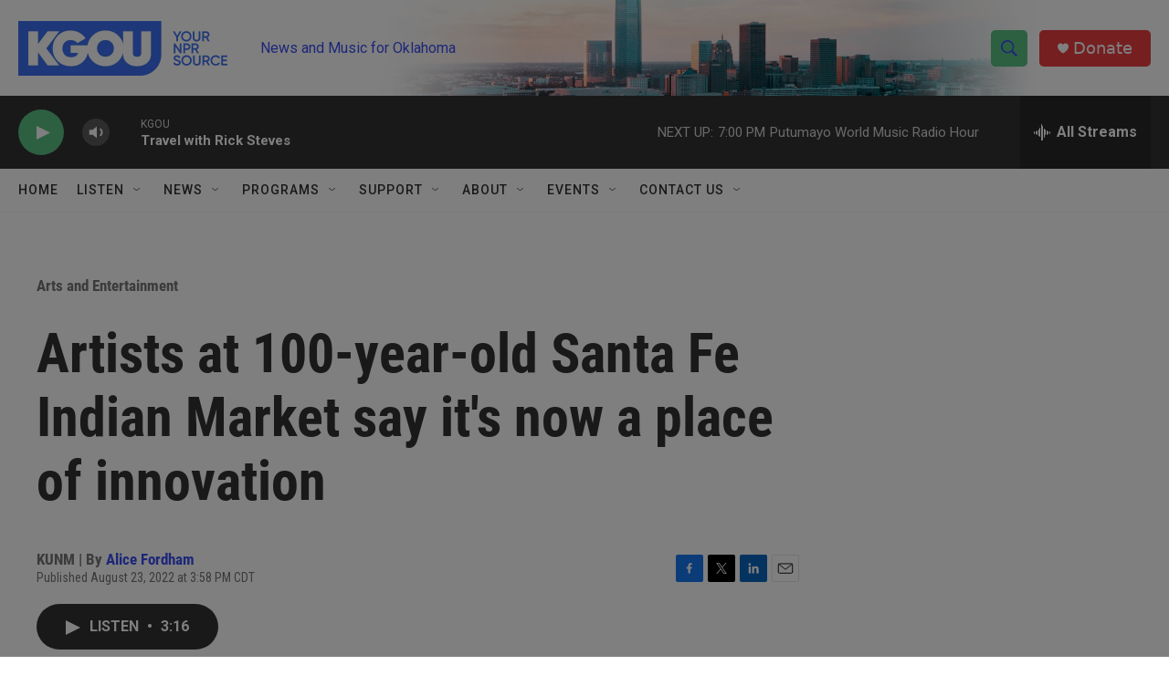

--- FILE ---
content_type: text/html;charset=UTF-8
request_url: https://www.kgou.org/arts-and-entertainment/arts-and-entertainment/2022-08-23/artists-at-100-year-old-santa-fe-indian-market-say-its-now-a-place-of-innovation
body_size: 32359
content:
<!DOCTYPE html>
<html class="ArtP aside" lang="en">
    <head>
    <meta charset="UTF-8">

    

    <style data-cssvarsponyfill="true">
        :root { --siteBgColorInverse: #121212; --primaryTextColorInverse: #ffffff; --secondaryTextColorInverse: #cccccc; --tertiaryTextColorInverse: #cccccc; --headerBgColorInverse: #000000; --headerBorderColorInverse: #858585; --headerTextColorInverse: #ffffff; --secC1_Inverse: #a2a2a2; --secC4_Inverse: #282828; --headerNavBarBgColorInverse: #121212; --headerMenuBgColorInverse: #ffffff; --headerMenuTextColorInverse: #6b2b85; --headerMenuTextColorHoverInverse: #6b2b85; --liveBlogTextColorInverse: #ffffff; --applyButtonColorInverse: #4485D5; --applyButtonTextColorInverse: #4485D5; --siteBgColor: #ffffff; --primaryTextColor: #333333; --secondaryTextColor: #666666; --secC1: #767676; --secC4: #f5f5f5; --secC5: #ffffff; --siteBgColor: #ffffff; --siteInverseBgColor: #000000; --linkColor: #3b4ff2; --linkHoverColor: #3b4ff2; --headerBgColor: #ffffff; --headerBgColorInverse: #000000; --headerBorderColor: #e6e6e6; --headerBorderColorInverse: #858585; --tertiaryTextColor: #1c1c1c; --headerTextColor: #3b4ff2; --buttonTextColor: #ffffff; --headerNavBarBgColor: #ffffff; --headerNavBarTextColor: #333333; --headerMenuBgColor: #ffffff; --headerMenuTextColor: #333333; --headerMenuTextColorHover: #3b4ff2; --liveBlogTextColor: #282829; --applyButtonColor: #194173; --applyButtonTextColor: #2c4273; --primaryColor1: #333333; --primaryColor2: #59c183; --breakingColor: #eb3f43; --secC2: #cccccc; --secC3: #e6e6e6; --secC5: #ffffff; --linkColor: #3b4ff2; --linkHoverColor: #3b4ff2; --donateBGColor: #eb3f43; --headerIconColor: #ffffff; --hatButtonBgColor: #ffffff; --hatButtonBgHoverColor: #411c58; --hatButtonBorderColor: #411c58; --hatButtonBorderHoverColor: #ffffff; --hatButtoniconColor: #d62021; --hatButtonTextColor: #411c58; --hatButtonTextHoverColor: #ffffff; --footerTextColor: #ffffff; --footerTextBgColor: #ffffff; --footerPartnersBgColor: #000000; --listBorderColor: #030202; --gridBorderColor: #e6e6e6; --tagButtonBorderColor: #3b4ff2; --tagButtonTextColor: #3b4ff2; --breakingTextColor: #ffffff; --sectionTextColor: #ffffff; --contentWidth: 1240px; --primaryHeadlineFont: sans-serif; --secHlFont: sans-serif; --bodyFont: sans-serif; --colorWhite: #ffffff; --colorBlack: #000000;} .fonts-loaded { --primaryHeadlineFont: "Roboto Condensed"; --secHlFont: "Roboto Condensed"; --bodyFont: "Roboto"; --liveBlogBodyFont: "Roboto";}
    </style>

    
<meta name="robots" content="max-image-preview:large">


    <meta property="og:title" content="Artists at 100-year-old Santa Fe Indian Market say it&#x27;s now a place of innovation">

    <meta property="og:url" content="https://www.kgou.org/arts-and-entertainment/arts-and-entertainment/2022-08-23/artists-at-100-year-old-santa-fe-indian-market-say-its-now-a-place-of-innovation">

    <meta property="og:description" content="Santa Fe Indian Market marked its 100th anniversary. It began as a way of preserving what white curators thought of as traditional, but artists say the market today is a place of innovation.">

    <meta property="og:site_name" content="KGOU - Oklahoma&#x27;s NPR Source">



    <meta property="og:type" content="article">

    <meta property="article:author" content="https://www.kgou.org/people/alice-fordham">

    <meta property="article:published_time" content="2022-08-23T20:58:54">

    <meta property="article:modified_time" content="2022-08-23T21:06:26.008">

    <meta property="article:section" content="Arts and Entertainment">
<meta name="disqus.shortname" content="npr-kgou">
<meta name="disqus.url" content="https://www.kgou.org/arts-and-entertainment/arts-and-entertainment/2022-08-23/artists-at-100-year-old-santa-fe-indian-market-say-its-now-a-place-of-innovation">
<meta name="disqus.title" content="Artists at 100-year-old Santa Fe Indian Market say it&#x27;s now a place of innovation">
<meta name="disqus.identifier" content="00000182-cc87-de3d-ad9e-cc9f28900000">
    <meta property="fb:app_id" content="130719443711">


    
    <meta name="twitter:card" content="summary_large_image"/>
    
    
    
    
    <meta name="twitter:description" content="Santa Fe Indian Market marked its 100th anniversary. It began as a way of preserving what white curators thought of as traditional, but artists say the market today is a place of innovation."/>
    
    
    
    
    <meta name="twitter:site" content="@kgounews"/>
    
    
    
    <meta name="twitter:title" content="Artists at 100-year-old Santa Fe Indian Market say it&#x27;s now a place of innovation"/>
    


    <link data-cssvarsponyfill="true" class="Webpack-css" rel="stylesheet" href="https://npr.brightspotcdn.com/resource/00000177-1bc0-debb-a57f-dfcf4a950000/styleguide/All.min.0db89f2a608a6b13cec2d9fc84f71c45.gz.css">

    

    <style>.FooterNavigation-items-item {
    display: inline-block
}</style>
<style>[class*='-articleBody'] > ul,
[class*='-articleBody'] > ul ul {
    list-style-type: disc;
}</style>


    <meta name="viewport" content="width=device-width, initial-scale=1, viewport-fit=cover"><title>Artists at 100-year-old Santa Fe Indian Market say it&#x27;s now a place of innovation | KGOU - Oklahoma&#x27;s NPR Source</title><meta name="description" content="Santa Fe Indian Market marked its 100th anniversary. It began as a way of preserving what white curators thought of as traditional, but artists say the market today is a place of innovation."><link rel="canonical" href="https://www.npr.org/2022/08/23/1119103657/artists-at-100-year-old-santa-fe-indian-market-say-its-now-a-place-of-innovation"><meta name="brightspot.contentId" content="00000182-cc87-de3d-ad9e-cc9f28900000"><link rel="apple-touch-icon"sizes="180x180"href="/apple-touch-icon.png"><link rel="icon"type="image/png"href="/favicon-32x32.png"><link rel="icon"type="image/png"href="/favicon-16x16.png">
    
    
    <meta name="brightspot-dataLayer" content="{
  &quot;author&quot; : &quot;Alice Fordham&quot;,
  &quot;bspStoryId&quot; : &quot;00000182-cc87-de3d-ad9e-cc9f28900000&quot;,
  &quot;category&quot; : &quot;Arts and Entertainment&quot;,
  &quot;inlineAudio&quot; : 1,
  &quot;keywords&quot; : &quot;&quot;,
  &quot;nprCmsSite&quot; : true,
  &quot;nprStoryId&quot; : &quot;1119103657&quot;,
  &quot;pageType&quot; : &quot;news-story&quot;,
  &quot;program&quot; : &quot;All Things Considered&quot;,
  &quot;publishedDate&quot; : &quot;2022-08-23T15:58:54Z&quot;,
  &quot;siteName&quot; : &quot;KGOU - Oklahoma&#x27;s NPR Source&quot;,
  &quot;station&quot; : &quot;KGOU&quot;,
  &quot;stationOrgId&quot; : &quot;1177&quot;,
  &quot;storyOrgId&quot; : &quot;s227&quot;,
  &quot;storyTheme&quot; : &quot;news-story&quot;,
  &quot;storyTitle&quot; : &quot;Artists at 100-year-old Santa Fe Indian Market say it&#x27;s now a place of innovation&quot;,
  &quot;timezone&quot; : &quot;America/Chicago&quot;,
  &quot;wordCount&quot; : 0,
  &quot;series&quot; : &quot;&quot;
}">
    <script id="brightspot-dataLayer">
        (function () {
            var dataValue = document.head.querySelector('meta[name="brightspot-dataLayer"]').content;
            if (dataValue) {
                window.brightspotDataLayer = JSON.parse(dataValue);
            }
        })();
    </script>

    

    

    
    <script src="https://npr.brightspotcdn.com/resource/00000177-1bc0-debb-a57f-dfcf4a950000/styleguide/All.min.fd8f7fccc526453c829dde80fc7c2ef5.gz.js" async></script>
    

    <script type="application/ld+json">{"@context":"http://schema.org","@type":"NewsArticle","author":[{"@context":"http://schema.org","@type":"Person","name":"Alice Fordham","url":"https://www.kgou.org/people/alice-fordham"}],"dateModified":"2022-08-23T17:06:26Z","datePublished":"2022-08-23T16:58:54Z","headline":"Artists at 100-year-old Santa Fe Indian Market say it's now a place of innovation","mainEntityOfPage":{"@type":"NewsArticle","@id":"https://www.kgou.org/arts-and-entertainment/arts-and-entertainment/2022-08-23/artists-at-100-year-old-santa-fe-indian-market-say-its-now-a-place-of-innovation"},"publisher":{"@type":"Organization","name":"KGOU","logo":{"@context":"http://schema.org","@type":"ImageObject","height":"60","url":"https://npr.brightspotcdn.com/dims4/default/d8945f0/2147483647/resize/x60/quality/90/?url=http%3A%2F%2Fnpr-brightspot.s3.amazonaws.com%2Fc4%2F76%2Fb9a5099240c4a94b36fc7b660deb%2Flogo-tagline-crop-bg.png","width":"238"}}}</script><script type="application/ld+json">{"@context":"http://schema.org","@type":"BreadcrumbList","itemListElement":[{"@context":"http://schema.org","@type":"ListItem","item":"https://www.kgou.org/arts-and-entertainment","name":"Arts and Entertainment","position":"1"}]}</script><meta name="gtm-dataLayer" content="{
  &quot;gtmAuthor&quot; : &quot;Alice Fordham&quot;,
  &quot;gtmBspStoryId&quot; : &quot;00000182-cc87-de3d-ad9e-cc9f28900000&quot;,
  &quot;gtmCategory&quot; : &quot;Arts and Entertainment&quot;,
  &quot;gtmInlineAudio&quot; : 1,
  &quot;gtmKeywords&quot; : &quot;&quot;,
  &quot;gtmNprCmsSite&quot; : true,
  &quot;gtmNprStoryId&quot; : &quot;1119103657&quot;,
  &quot;gtmPageType&quot; : &quot;news-story&quot;,
  &quot;gtmProgram&quot; : &quot;All Things Considered&quot;,
  &quot;gtmPublishedDate&quot; : &quot;2022-08-23T15:58:54Z&quot;,
  &quot;gtmSiteName&quot; : &quot;KGOU - Oklahoma&#x27;s NPR Source&quot;,
  &quot;gtmStation&quot; : &quot;KGOU&quot;,
  &quot;gtmStationOrgId&quot; : &quot;1177&quot;,
  &quot;gtmStoryOrgId&quot; : &quot;s227&quot;,
  &quot;gtmStoryTheme&quot; : &quot;news-story&quot;,
  &quot;gtmStoryTitle&quot; : &quot;Artists at 100-year-old Santa Fe Indian Market say it&#x27;s now a place of innovation&quot;,
  &quot;gtmTimezone&quot; : &quot;America/Chicago&quot;,
  &quot;gtmWordCount&quot; : 0,
  &quot;gtmSeries&quot; : &quot;&quot;
}"><script>

    (function () {
        var dataValue = document.head.querySelector('meta[name="gtm-dataLayer"]').content;
        if (dataValue) {
            window.dataLayer = window.dataLayer || [];
            dataValue = JSON.parse(dataValue);
            dataValue['event'] = 'gtmFirstView';
            window.dataLayer.push(dataValue);
        }
    })();

    (function(w,d,s,l,i){w[l]=w[l]||[];w[l].push({'gtm.start':
            new Date().getTime(),event:'gtm.js'});var f=d.getElementsByTagName(s)[0],
        j=d.createElement(s),dl=l!='dataLayer'?'&l='+l:'';j.async=true;j.src=
        'https://www.googletagmanager.com/gtm.js?id='+i+dl;f.parentNode.insertBefore(j,f);
})(window,document,'script','dataLayer','GTM-N39QFDR');</script><script type="application/ld+json">{"@context":"http://schema.org","@type":"ListenAction","description":"Santa Fe Indian Market marked its 100th anniversary. It began as a way of preserving what white curators thought of as traditional, but artists say the market today is a place of innovation.","name":"Artists at 100-year-old Santa Fe Indian Market say it's now a place of innovation"}</script><!-- no longer used, moved disqus script to be loaded by ps-disqus-comment-module.js to avoid errors --><script>

  window.fbAsyncInit = function() {
      FB.init({
          
              appId : '130719443711',
          
          xfbml : true,
          version : 'v2.9'
      });
  };

  (function(d, s, id){
     var js, fjs = d.getElementsByTagName(s)[0];
     if (d.getElementById(id)) {return;}
     js = d.createElement(s); js.id = id;
     js.src = "//connect.facebook.net/en_US/sdk.js";
     fjs.parentNode.insertBefore(js, fjs);
   }(document, 'script', 'facebook-jssdk'));
</script>
<script async="async" src="https://securepubads.g.doubleclick.net/tag/js/gpt.js"></script>
<script type="text/javascript">
    // Google tag setup
    var googletag = googletag || {};
    googletag.cmd = googletag.cmd || [];

    googletag.cmd.push(function () {
        // @see https://developers.google.com/publisher-tag/reference#googletag.PubAdsService_enableLazyLoad
        googletag.pubads().enableLazyLoad({
            fetchMarginPercent: 100, // fetch and render ads within this % of viewport
            renderMarginPercent: 100,
            mobileScaling: 1  // Same on mobile.
        });

        googletag.pubads().enableSingleRequest()
        googletag.pubads().enableAsyncRendering()
        googletag.pubads().collapseEmptyDivs()
        googletag.pubads().disableInitialLoad()
        googletag.enableServices()
    })
</script>
<script>window.addEventListener('DOMContentLoaded', (event) => {
    window.nulldurationobserver = new MutationObserver(function (mutations) {
        document.querySelectorAll('.StreamPill-duration').forEach(pill => { 
      if (pill.innerText == "LISTENNULL") {
         pill.innerText = "LISTEN"
      } 
    });
      });

      window.nulldurationobserver.observe(document.body, {
        childList: true,
        subtree: true
      });
});
</script>
<script><script id="mcjs">!function(c,h,i,m,p){m=c.createElement(h),p=c.getElementsByTagName(h)[0],m.async=1,m.src=i,p.parentNode.insertBefore(m,p)}(document,"script","https://chimpstatic.com/mcjs-connected/js/users/b8043c172850b350b65de680d/4316879647d21ca8c1262e6c6.js");</script></script>


    <script>
        var head = document.getElementsByTagName('head')
        head = head[0]
        var link = document.createElement('link');
        link.setAttribute('href', 'https://fonts.googleapis.com/css?family=Roboto Condensed|Roboto|Roboto:400,500,700&display=swap');
        var relList = link.relList;

        if (relList && relList.supports('preload')) {
            link.setAttribute('as', 'style');
            link.setAttribute('rel', 'preload');
            link.setAttribute('onload', 'this.rel="stylesheet"');
            link.setAttribute('crossorigin', 'anonymous');
        } else {
            link.setAttribute('rel', 'stylesheet');
        }

        head.appendChild(link);
    </script>
</head>


    <body class="Page-body" data-content-width="1240px">
    <noscript>
    <iframe src="https://www.googletagmanager.com/ns.html?id=GTM-N39QFDR" height="0" width="0" style="display:none;visibility:hidden"></iframe>
</noscript>
        

    <!-- Putting icons here, so we don't have to include in a bunch of -body hbs's -->
<svg xmlns="http://www.w3.org/2000/svg" style="display:none" id="iconsMap1" class="iconsMap">
    <symbol id="play-icon" viewBox="0 0 115 115">
        <polygon points="0,0 115,57.5 0,115" fill="currentColor" />
    </symbol>
    <symbol id="grid" viewBox="0 0 32 32">
            <g>
                <path d="M6.4,5.7 C6.4,6.166669 6.166669,6.4 5.7,6.4 L0.7,6.4 C0.233331,6.4 0,6.166669 0,5.7 L0,0.7 C0,0.233331 0.233331,0 0.7,0 L5.7,0 C6.166669,0 6.4,0.233331 6.4,0.7 L6.4,5.7 Z M19.2,5.7 C19.2,6.166669 18.966669,6.4 18.5,6.4 L13.5,6.4 C13.033331,6.4 12.8,6.166669 12.8,5.7 L12.8,0.7 C12.8,0.233331 13.033331,0 13.5,0 L18.5,0 C18.966669,0 19.2,0.233331 19.2,0.7 L19.2,5.7 Z M32,5.7 C32,6.166669 31.766669,6.4 31.3,6.4 L26.3,6.4 C25.833331,6.4 25.6,6.166669 25.6,5.7 L25.6,0.7 C25.6,0.233331 25.833331,0 26.3,0 L31.3,0 C31.766669,0 32,0.233331 32,0.7 L32,5.7 Z M6.4,18.5 C6.4,18.966669 6.166669,19.2 5.7,19.2 L0.7,19.2 C0.233331,19.2 0,18.966669 0,18.5 L0,13.5 C0,13.033331 0.233331,12.8 0.7,12.8 L5.7,12.8 C6.166669,12.8 6.4,13.033331 6.4,13.5 L6.4,18.5 Z M19.2,18.5 C19.2,18.966669 18.966669,19.2 18.5,19.2 L13.5,19.2 C13.033331,19.2 12.8,18.966669 12.8,18.5 L12.8,13.5 C12.8,13.033331 13.033331,12.8 13.5,12.8 L18.5,12.8 C18.966669,12.8 19.2,13.033331 19.2,13.5 L19.2,18.5 Z M32,18.5 C32,18.966669 31.766669,19.2 31.3,19.2 L26.3,19.2 C25.833331,19.2 25.6,18.966669 25.6,18.5 L25.6,13.5 C25.6,13.033331 25.833331,12.8 26.3,12.8 L31.3,12.8 C31.766669,12.8 32,13.033331 32,13.5 L32,18.5 Z M6.4,31.3 C6.4,31.766669 6.166669,32 5.7,32 L0.7,32 C0.233331,32 0,31.766669 0,31.3 L0,26.3 C0,25.833331 0.233331,25.6 0.7,25.6 L5.7,25.6 C6.166669,25.6 6.4,25.833331 6.4,26.3 L6.4,31.3 Z M19.2,31.3 C19.2,31.766669 18.966669,32 18.5,32 L13.5,32 C13.033331,32 12.8,31.766669 12.8,31.3 L12.8,26.3 C12.8,25.833331 13.033331,25.6 13.5,25.6 L18.5,25.6 C18.966669,25.6 19.2,25.833331 19.2,26.3 L19.2,31.3 Z M32,31.3 C32,31.766669 31.766669,32 31.3,32 L26.3,32 C25.833331,32 25.6,31.766669 25.6,31.3 L25.6,26.3 C25.6,25.833331 25.833331,25.6 26.3,25.6 L31.3,25.6 C31.766669,25.6 32,25.833331 32,26.3 L32,31.3 Z" id=""></path>
            </g>
    </symbol>
    <symbol id="radio-stream" width="18" height="19" viewBox="0 0 18 19">
        <g fill="currentColor" fill-rule="nonzero">
            <path d="M.5 8c-.276 0-.5.253-.5.565v1.87c0 .312.224.565.5.565s.5-.253.5-.565v-1.87C1 8.253.776 8 .5 8zM2.5 8c-.276 0-.5.253-.5.565v1.87c0 .312.224.565.5.565s.5-.253.5-.565v-1.87C3 8.253 2.776 8 2.5 8zM3.5 7c-.276 0-.5.276-.5.617v3.766c0 .34.224.617.5.617s.5-.276.5-.617V7.617C4 7.277 3.776 7 3.5 7zM5.5 6c-.276 0-.5.275-.5.613v5.774c0 .338.224.613.5.613s.5-.275.5-.613V6.613C6 6.275 5.776 6 5.5 6zM6.5 4c-.276 0-.5.26-.5.58v8.84c0 .32.224.58.5.58s.5-.26.5-.58V4.58C7 4.26 6.776 4 6.5 4zM8.5 0c-.276 0-.5.273-.5.61v17.78c0 .337.224.61.5.61s.5-.273.5-.61V.61C9 .273 8.776 0 8.5 0zM9.5 2c-.276 0-.5.274-.5.612v14.776c0 .338.224.612.5.612s.5-.274.5-.612V2.612C10 2.274 9.776 2 9.5 2zM11.5 5c-.276 0-.5.276-.5.616v8.768c0 .34.224.616.5.616s.5-.276.5-.616V5.616c0-.34-.224-.616-.5-.616zM12.5 6c-.276 0-.5.262-.5.584v4.832c0 .322.224.584.5.584s.5-.262.5-.584V6.584c0-.322-.224-.584-.5-.584zM14.5 7c-.276 0-.5.29-.5.647v3.706c0 .357.224.647.5.647s.5-.29.5-.647V7.647C15 7.29 14.776 7 14.5 7zM15.5 8c-.276 0-.5.253-.5.565v1.87c0 .312.224.565.5.565s.5-.253.5-.565v-1.87c0-.312-.224-.565-.5-.565zM17.5 8c-.276 0-.5.253-.5.565v1.87c0 .312.224.565.5.565s.5-.253.5-.565v-1.87c0-.312-.224-.565-.5-.565z"/>
        </g>
    </symbol>
    <symbol id="icon-magnify" viewBox="0 0 31 31">
        <g>
            <path fill-rule="evenodd" d="M22.604 18.89l-.323.566 8.719 8.8L28.255 31l-8.719-8.8-.565.404c-2.152 1.346-4.386 2.018-6.7 2.018-3.39 0-6.284-1.21-8.679-3.632C1.197 18.568 0 15.66 0 12.27c0-3.39 1.197-6.283 3.592-8.678C5.987 1.197 8.88 0 12.271 0c3.39 0 6.283 1.197 8.678 3.592 2.395 2.395 3.593 5.288 3.593 8.679 0 2.368-.646 4.574-1.938 6.62zM19.162 5.77C17.322 3.925 15.089 3 12.46 3c-2.628 0-4.862.924-6.702 2.77C3.92 7.619 3 9.862 3 12.5c0 2.639.92 4.882 2.76 6.73C7.598 21.075 9.832 22 12.46 22c2.629 0 4.862-.924 6.702-2.77C21.054 17.33 22 15.085 22 12.5c0-2.586-.946-4.83-2.838-6.73z"/>
        </g>
    </symbol>
    <symbol id="burger-menu" viewBox="0 0 14 10">
        <g>
            <path fill-rule="evenodd" d="M0 5.5v-1h14v1H0zM0 1V0h14v1H0zm0 9V9h14v1H0z"></path>
        </g>
    </symbol>
    <symbol id="close-x" viewBox="0 0 14 14">
        <g>
            <path fill-rule="nonzero" d="M6.336 7L0 .664.664 0 7 6.336 13.336 0 14 .664 7.664 7 14 13.336l-.664.664L7 7.664.664 14 0 13.336 6.336 7z"></path>
        </g>
    </symbol>
    <symbol id="share-more-arrow" viewBox="0 0 512 512" style="enable-background:new 0 0 512 512;">
        <g>
            <g>
                <path d="M512,241.7L273.643,3.343v156.152c-71.41,3.744-138.015,33.337-188.958,84.28C30.075,298.384,0,370.991,0,448.222v60.436
                    l29.069-52.985c45.354-82.671,132.173-134.027,226.573-134.027c5.986,0,12.004,0.212,18.001,0.632v157.779L512,241.7z
                    M255.642,290.666c-84.543,0-163.661,36.792-217.939,98.885c26.634-114.177,129.256-199.483,251.429-199.483h15.489V78.131
                    l163.568,163.568L304.621,405.267V294.531l-13.585-1.683C279.347,291.401,267.439,290.666,255.642,290.666z"></path>
            </g>
        </g>
    </symbol>
    <symbol id="chevron" viewBox="0 0 100 100">
        <g>
            <path d="M22.4566257,37.2056786 L-21.4456527,71.9511488 C-22.9248661,72.9681457 -24.9073712,72.5311671 -25.8758148,70.9765924 L-26.9788683,69.2027424 C-27.9450684,67.6481676 -27.5292733,65.5646602 -26.0500598,64.5484493 L20.154796,28.2208967 C21.5532435,27.2597011 23.3600078,27.2597011 24.759951,28.2208967 L71.0500598,64.4659264 C72.5292733,65.4829232 72.9450684,67.5672166 71.9788683,69.1217913 L70.8750669,70.8956413 C69.9073712,72.4502161 67.9241183,72.8848368 66.4449048,71.8694118 L22.4566257,37.2056786 Z" id="Transparent-Chevron" transform="translate(22.500000, 50.000000) rotate(90.000000) translate(-22.500000, -50.000000) "></path>
        </g>
    </symbol>
</svg>

<svg xmlns="http://www.w3.org/2000/svg" style="display:none" id="iconsMap2" class="iconsMap">
    <symbol id="mono-icon-facebook" viewBox="0 0 10 19">
        <path fill-rule="evenodd" d="M2.707 18.25V10.2H0V7h2.707V4.469c0-1.336.375-2.373 1.125-3.112C4.582.62 5.578.25 6.82.25c1.008 0 1.828.047 2.461.14v2.848H7.594c-.633 0-1.067.14-1.301.422-.188.235-.281.61-.281 1.125V7H9l-.422 3.2H6.012v8.05H2.707z"></path>
    </symbol>
    <symbol id="mono-icon-instagram" viewBox="0 0 17 17">
        <g>
            <path fill-rule="evenodd" d="M8.281 4.207c.727 0 1.4.182 2.022.545a4.055 4.055 0 0 1 1.476 1.477c.364.62.545 1.294.545 2.021 0 .727-.181 1.4-.545 2.021a4.055 4.055 0 0 1-1.476 1.477 3.934 3.934 0 0 1-2.022.545c-.726 0-1.4-.182-2.021-.545a4.055 4.055 0 0 1-1.477-1.477 3.934 3.934 0 0 1-.545-2.021c0-.727.182-1.4.545-2.021A4.055 4.055 0 0 1 6.26 4.752a3.934 3.934 0 0 1 2.021-.545zm0 6.68a2.54 2.54 0 0 0 1.864-.774 2.54 2.54 0 0 0 .773-1.863 2.54 2.54 0 0 0-.773-1.863 2.54 2.54 0 0 0-1.864-.774 2.54 2.54 0 0 0-1.863.774 2.54 2.54 0 0 0-.773 1.863c0 .727.257 1.348.773 1.863a2.54 2.54 0 0 0 1.863.774zM13.45 4.03c-.023.258-.123.48-.299.668a.856.856 0 0 1-.65.281.913.913 0 0 1-.668-.28.913.913 0 0 1-.281-.669c0-.258.094-.48.281-.668a.913.913 0 0 1 .668-.28c.258 0 .48.093.668.28.187.188.281.41.281.668zm2.672.95c.023.656.035 1.746.035 3.269 0 1.523-.017 2.62-.053 3.287-.035.668-.134 1.248-.298 1.74a4.098 4.098 0 0 1-.967 1.53 4.098 4.098 0 0 1-1.53.966c-.492.164-1.072.264-1.74.3-.668.034-1.763.052-3.287.052-1.523 0-2.619-.018-3.287-.053-.668-.035-1.248-.146-1.74-.334a3.747 3.747 0 0 1-1.53-.931 4.098 4.098 0 0 1-.966-1.53c-.164-.492-.264-1.072-.299-1.74C.424 10.87.406 9.773.406 8.25S.424 5.63.46 4.963c.035-.668.135-1.248.299-1.74.21-.586.533-1.096.967-1.53A4.098 4.098 0 0 1 3.254.727c.492-.164 1.072-.264 1.74-.3C5.662.394 6.758.376 8.281.376c1.524 0 2.62.018 3.287.053.668.035 1.248.135 1.74.299a4.098 4.098 0 0 1 2.496 2.496c.165.492.27 1.078.317 1.757zm-1.687 7.91c.14-.399.234-1.032.28-1.899.024-.515.036-1.242.036-2.18V7.689c0-.961-.012-1.688-.035-2.18-.047-.89-.14-1.524-.281-1.899a2.537 2.537 0 0 0-1.512-1.511c-.375-.14-1.008-.235-1.899-.282a51.292 51.292 0 0 0-2.18-.035H7.72c-.938 0-1.664.012-2.18.035-.867.047-1.5.141-1.898.282a2.537 2.537 0 0 0-1.512 1.511c-.14.375-.234 1.008-.281 1.899a51.292 51.292 0 0 0-.036 2.18v1.125c0 .937.012 1.664.036 2.18.047.866.14 1.5.28 1.898.306.726.81 1.23 1.513 1.511.398.141 1.03.235 1.898.282.516.023 1.242.035 2.18.035h1.125c.96 0 1.687-.012 2.18-.035.89-.047 1.523-.141 1.898-.282.726-.304 1.23-.808 1.512-1.511z"></path>
        </g>
    </symbol>
    <symbol id="mono-icon-email" viewBox="0 0 512 512">
        <g>
            <path d="M67,148.7c11,5.8,163.8,89.1,169.5,92.1c5.7,3,11.5,4.4,20.5,4.4c9,0,14.8-1.4,20.5-4.4c5.7-3,158.5-86.3,169.5-92.1
                c4.1-2.1,11-5.9,12.5-10.2c2.6-7.6-0.2-10.5-11.3-10.5H257H65.8c-11.1,0-13.9,3-11.3,10.5C56,142.9,62.9,146.6,67,148.7z"></path>
            <path d="M455.7,153.2c-8.2,4.2-81.8,56.6-130.5,88.1l82.2,92.5c2,2,2.9,4.4,1.8,5.6c-1.2,1.1-3.8,0.5-5.9-1.4l-98.6-83.2
                c-14.9,9.6-25.4,16.2-27.2,17.2c-7.7,3.9-13.1,4.4-20.5,4.4c-7.4,0-12.8-0.5-20.5-4.4c-1.9-1-12.3-7.6-27.2-17.2l-98.6,83.2
                c-2,2-4.7,2.6-5.9,1.4c-1.2-1.1-0.3-3.6,1.7-5.6l82.1-92.5c-48.7-31.5-123.1-83.9-131.3-88.1c-8.8-4.5-9.3,0.8-9.3,4.9
                c0,4.1,0,205,0,205c0,9.3,13.7,20.9,23.5,20.9H257h185.5c9.8,0,21.5-11.7,21.5-20.9c0,0,0-201,0-205
                C464,153.9,464.6,148.7,455.7,153.2z"></path>
        </g>
    </symbol>
    <symbol id="default-image" width="24" height="24" viewBox="0 0 24 24" fill="none" stroke="currentColor" stroke-width="2" stroke-linecap="round" stroke-linejoin="round" class="feather feather-image">
        <rect x="3" y="3" width="18" height="18" rx="2" ry="2"></rect>
        <circle cx="8.5" cy="8.5" r="1.5"></circle>
        <polyline points="21 15 16 10 5 21"></polyline>
    </symbol>
    <symbol id="icon-email" width="18px" viewBox="0 0 20 14">
        <g id="Symbols" stroke="none" stroke-width="1" fill="none" fill-rule="evenodd" stroke-linecap="round" stroke-linejoin="round">
            <g id="social-button-bar" transform="translate(-125.000000, -8.000000)" stroke="#000000">
                <g id="Group-2" transform="translate(120.000000, 0.000000)">
                    <g id="envelope" transform="translate(6.000000, 9.000000)">
                        <path d="M17.5909091,10.6363636 C17.5909091,11.3138182 17.0410909,11.8636364 16.3636364,11.8636364 L1.63636364,11.8636364 C0.958909091,11.8636364 0.409090909,11.3138182 0.409090909,10.6363636 L0.409090909,1.63636364 C0.409090909,0.958090909 0.958909091,0.409090909 1.63636364,0.409090909 L16.3636364,0.409090909 C17.0410909,0.409090909 17.5909091,0.958090909 17.5909091,1.63636364 L17.5909091,10.6363636 L17.5909091,10.6363636 Z" id="Stroke-406"></path>
                        <polyline id="Stroke-407" points="17.1818182 0.818181818 9 7.36363636 0.818181818 0.818181818"></polyline>
                    </g>
                </g>
            </g>
        </g>
    </symbol>
    <symbol id="mono-icon-print" viewBox="0 0 12 12">
        <g fill-rule="evenodd">
            <path fill-rule="nonzero" d="M9 10V7H3v3H1a1 1 0 0 1-1-1V4a1 1 0 0 1 1-1h10a1 1 0 0 1 1 1v3.132A2.868 2.868 0 0 1 9.132 10H9zm.5-4.5a1 1 0 1 0 0-2 1 1 0 0 0 0 2zM3 0h6v2H3z"></path>
            <path d="M4 8h4v4H4z"></path>
        </g>
    </symbol>
    <symbol id="mono-icon-copylink" viewBox="0 0 12 12">
        <g fill-rule="evenodd">
            <path d="M10.199 2.378c.222.205.4.548.465.897.062.332.016.614-.132.774L8.627 6.106c-.187.203-.512.232-.75-.014a.498.498 0 0 0-.706.028.499.499 0 0 0 .026.706 1.509 1.509 0 0 0 2.165-.04l1.903-2.06c.37-.398.506-.98.382-1.636-.105-.557-.392-1.097-.77-1.445L9.968.8C9.591.452 9.03.208 8.467.145 7.803.072 7.233.252 6.864.653L4.958 2.709a1.509 1.509 0 0 0 .126 2.161.5.5 0 1 0 .68-.734c-.264-.218-.26-.545-.071-.747L7.597 1.33c.147-.16.425-.228.76-.19.353.038.71.188.931.394l.91.843.001.001zM1.8 9.623c-.222-.205-.4-.549-.465-.897-.062-.332-.016-.614.132-.774l1.905-2.057c.187-.203.512-.232.75.014a.498.498 0 0 0 .706-.028.499.499 0 0 0-.026-.706 1.508 1.508 0 0 0-2.165.04L.734 7.275c-.37.399-.506.98-.382 1.637.105.557.392 1.097.77 1.445l.91.843c.376.35.937.594 1.5.656.664.073 1.234-.106 1.603-.507L7.04 9.291a1.508 1.508 0 0 0-.126-2.16.5.5 0 0 0-.68.734c.264.218.26.545.071.747l-1.904 2.057c-.147.16-.425.228-.76.191-.353-.038-.71-.188-.931-.394l-.91-.843z"></path>
            <path d="M8.208 3.614a.5.5 0 0 0-.707.028L3.764 7.677a.5.5 0 0 0 .734.68L8.235 4.32a.5.5 0 0 0-.027-.707"></path>
        </g>
    </symbol>
    <symbol id="mono-icon-linkedin" viewBox="0 0 16 17">
        <g fill-rule="evenodd">
            <path d="M3.734 16.125H.464V5.613h3.27zM2.117 4.172c-.515 0-.96-.188-1.336-.563A1.825 1.825 0 0 1 .22 2.273c0-.515.187-.96.562-1.335.375-.375.82-.563 1.336-.563.516 0 .961.188 1.336.563.375.375.563.82.563 1.335 0 .516-.188.961-.563 1.336-.375.375-.82.563-1.336.563zM15.969 16.125h-3.27v-5.133c0-.844-.07-1.453-.21-1.828-.259-.633-.762-.95-1.512-.95s-1.278.282-1.582.845c-.235.421-.352 1.043-.352 1.863v5.203H5.809V5.613h3.128v1.442h.036c.234-.469.609-.856 1.125-1.16.562-.375 1.218-.563 1.968-.563 1.524 0 2.59.48 3.2 1.441.468.774.703 1.97.703 3.586v5.766z"></path>
        </g>
    </symbol>
    <symbol id="mono-icon-pinterest" viewBox="0 0 512 512">
        <g>
            <path d="M256,32C132.3,32,32,132.3,32,256c0,91.7,55.2,170.5,134.1,205.2c-0.6-15.6-0.1-34.4,3.9-51.4
                c4.3-18.2,28.8-122.1,28.8-122.1s-7.2-14.3-7.2-35.4c0-33.2,19.2-58,43.2-58c20.4,0,30.2,15.3,30.2,33.6
                c0,20.5-13.1,51.1-19.8,79.5c-5.6,23.8,11.9,43.1,35.4,43.1c42.4,0,71-54.5,71-119.1c0-49.1-33.1-85.8-93.2-85.8
                c-67.9,0-110.3,50.7-110.3,107.3c0,19.5,5.8,33.3,14.8,43.9c4.1,4.9,4.7,6.9,3.2,12.5c-1.1,4.1-3.5,14-4.6,18
                c-1.5,5.7-6.1,7.7-11.2,5.6c-31.3-12.8-45.9-47-45.9-85.6c0-63.6,53.7-139.9,160.1-139.9c85.5,0,141.8,61.9,141.8,128.3
                c0,87.9-48.9,153.5-120.9,153.5c-24.2,0-46.9-13.1-54.7-27.9c0,0-13,51.6-15.8,61.6c-4.7,17.3-14,34.5-22.5,48
                c20.1,5.9,41.4,9.2,63.5,9.2c123.7,0,224-100.3,224-224C480,132.3,379.7,32,256,32z"></path>
        </g>
    </symbol>
    <symbol id="mono-icon-tumblr" viewBox="0 0 512 512">
        <g>
            <path d="M321.2,396.3c-11.8,0-22.4-2.8-31.5-8.3c-6.9-4.1-11.5-9.6-14-16.4c-2.6-6.9-3.6-22.3-3.6-46.4V224h96v-64h-96V48h-61.9
                c-2.7,21.5-7.5,44.7-14.5,58.6c-7,13.9-14,25.8-25.6,35.7c-11.6,9.9-25.6,17.9-41.9,23.3V224h48v140.4c0,19,2,33.5,5.9,43.5
                c4,10,11.1,19.5,21.4,28.4c10.3,8.9,22.8,15.7,37.3,20.5c14.6,4.8,31.4,7.2,50.4,7.2c16.7,0,30.3-1.7,44.7-5.1
                c14.4-3.4,30.5-9.3,48.2-17.6v-65.6C363.2,389.4,342.3,396.3,321.2,396.3z"></path>
        </g>
    </symbol>
    <symbol id="mono-icon-twitter" viewBox="0 0 1200 1227">
        <g>
            <path d="M714.163 519.284L1160.89 0H1055.03L667.137 450.887L357.328 0H0L468.492 681.821L0 1226.37H105.866L515.491
            750.218L842.672 1226.37H1200L714.137 519.284H714.163ZM569.165 687.828L521.697 619.934L144.011 79.6944H306.615L611.412
            515.685L658.88 583.579L1055.08 1150.3H892.476L569.165 687.854V687.828Z" fill="white"></path>
        </g>
    </symbol>
    <symbol id="mono-icon-youtube" viewBox="0 0 512 512">
        <g>
            <path fill-rule="evenodd" d="M508.6,148.8c0-45-33.1-81.2-74-81.2C379.2,65,322.7,64,265,64c-3,0-6,0-9,0s-6,0-9,0c-57.6,0-114.2,1-169.6,3.6
                c-40.8,0-73.9,36.4-73.9,81.4C1,184.6-0.1,220.2,0,255.8C-0.1,291.4,1,327,3.4,362.7c0,45,33.1,81.5,73.9,81.5
                c58.2,2.7,117.9,3.9,178.6,3.8c60.8,0.2,120.3-1,178.6-3.8c40.9,0,74-36.5,74-81.5c2.4-35.7,3.5-71.3,3.4-107
                C512.1,220.1,511,184.5,508.6,148.8z M207,353.9V157.4l145,98.2L207,353.9z"></path>
        </g>
    </symbol>
    <symbol id="mono-icon-flipboard" viewBox="0 0 500 500">
        <g>
            <path d="M0,0V500H500V0ZM400,200H300V300H200V400H100V100H400Z"></path>
        </g>
    </symbol>
    <symbol id="mono-icon-bluesky" viewBox="0 0 568 501">
        <g>
            <path d="M123.121 33.6637C188.241 82.5526 258.281 181.681 284 234.873C309.719 181.681 379.759 82.5526 444.879
            33.6637C491.866 -1.61183 568 -28.9064 568 57.9464C568 75.2916 558.055 203.659 552.222 224.501C531.947 296.954
            458.067 315.434 392.347 304.249C507.222 323.8 536.444 388.56 473.333 453.32C353.473 576.312 301.061 422.461
            287.631 383.039C285.169 375.812 284.017 372.431 284 375.306C283.983 372.431 282.831 375.812 280.369 383.039C266.939
            422.461 214.527 576.312 94.6667 453.32C31.5556 388.56 60.7778 323.8 175.653 304.249C109.933 315.434 36.0535
            296.954 15.7778 224.501C9.94525 203.659 0 75.2916 0 57.9464C0 -28.9064 76.1345 -1.61183 123.121 33.6637Z"
            fill="white">
            </path>
        </g>
    </symbol>
    <symbol id="mono-icon-threads" viewBox="0 0 192 192">
        <g>
            <path d="M141.537 88.9883C140.71 88.5919 139.87 88.2104 139.019 87.8451C137.537 60.5382 122.616 44.905 97.5619 44.745C97.4484 44.7443 97.3355 44.7443 97.222 44.7443C82.2364 44.7443 69.7731 51.1409 62.102 62.7807L75.881 72.2328C81.6116 63.5383 90.6052 61.6848 97.2286 61.6848C97.3051 61.6848 97.3819 61.6848 97.4576 61.6855C105.707 61.7381 111.932 64.1366 115.961 68.814C118.893 72.2193 120.854 76.925 121.825 82.8638C114.511 81.6207 106.601 81.2385 98.145 81.7233C74.3247 83.0954 59.0111 96.9879 60.0396 116.292C60.5615 126.084 65.4397 134.508 73.775 140.011C80.8224 144.663 89.899 146.938 99.3323 146.423C111.79 145.74 121.563 140.987 128.381 132.296C133.559 125.696 136.834 117.143 138.28 106.366C144.217 109.949 148.617 114.664 151.047 120.332C155.179 129.967 155.42 145.8 142.501 158.708C131.182 170.016 117.576 174.908 97.0135 175.059C74.2042 174.89 56.9538 167.575 45.7381 153.317C35.2355 139.966 29.8077 120.682 29.6052 96C29.8077 71.3178 35.2355 52.0336 45.7381 38.6827C56.9538 24.4249 74.2039 17.11 97.0132 16.9405C119.988 17.1113 137.539 24.4614 149.184 38.788C154.894 45.8136 159.199 54.6488 162.037 64.9503L178.184 60.6422C174.744 47.9622 169.331 37.0357 161.965 27.974C147.036 9.60668 125.202 0.195148 97.0695 0H96.9569C68.8816 0.19447 47.2921 9.6418 32.7883 28.0793C19.8819 44.4864 13.2244 67.3157 13.0007 95.9325L13 96L13.0007 96.0675C13.2244 124.684 19.8819 147.514 32.7883 163.921C47.2921 182.358 68.8816 191.806 96.9569 192H97.0695C122.03 191.827 139.624 185.292 154.118 170.811C173.081 151.866 172.51 128.119 166.26 113.541C161.776 103.087 153.227 94.5962 141.537 88.9883ZM98.4405 129.507C88.0005 130.095 77.1544 125.409 76.6196 115.372C76.2232 107.93 81.9158 99.626 99.0812 98.6368C101.047 98.5234 102.976 98.468 104.871 98.468C111.106 98.468 116.939 99.0737 122.242 100.233C120.264 124.935 108.662 128.946 98.4405 129.507Z" fill="white"></path>
        </g>
    </symbol>
 </svg>

<svg xmlns="http://www.w3.org/2000/svg" style="display:none" id="iconsMap3" class="iconsMap">
    <symbol id="volume-mute" x="0px" y="0px" viewBox="0 0 24 24" style="enable-background:new 0 0 24 24;">
        <polygon fill="currentColor" points="11,5 6,9 2,9 2,15 6,15 11,19 "/>
        <line style="fill:none;stroke:currentColor;stroke-width:2;stroke-linecap:round;stroke-linejoin:round;" x1="23" y1="9" x2="17" y2="15"/>
        <line style="fill:none;stroke:currentColor;stroke-width:2;stroke-linecap:round;stroke-linejoin:round;" x1="17" y1="9" x2="23" y2="15"/>
    </symbol>
    <symbol id="volume-low" x="0px" y="0px" viewBox="0 0 24 24" style="enable-background:new 0 0 24 24;" xml:space="preserve">
        <polygon fill="currentColor" points="11,5 6,9 2,9 2,15 6,15 11,19 "/>
    </symbol>
    <symbol id="volume-mid" x="0px" y="0px" viewBox="0 0 24 24" style="enable-background:new 0 0 24 24;">
        <polygon fill="currentColor" points="11,5 6,9 2,9 2,15 6,15 11,19 "/>
        <path style="fill:none;stroke:currentColor;stroke-width:2;stroke-linecap:round;stroke-linejoin:round;" d="M15.5,8.5c2,2,2,5.1,0,7.1"/>
    </symbol>
    <symbol id="volume-high" x="0px" y="0px" viewBox="0 0 24 24" style="enable-background:new 0 0 24 24;">
        <polygon fill="currentColor" points="11,5 6,9 2,9 2,15 6,15 11,19 "/>
        <path style="fill:none;stroke:currentColor;stroke-width:2;stroke-linecap:round;stroke-linejoin:round;" d="M19.1,4.9c3.9,3.9,3.9,10.2,0,14.1 M15.5,8.5c2,2,2,5.1,0,7.1"/>
    </symbol>
    <symbol id="pause-icon" viewBox="0 0 12 16">
        <rect x="0" y="0" width="4" height="16" fill="currentColor"></rect>
        <rect x="8" y="0" width="4" height="16" fill="currentColor"></rect>
    </symbol>
    <symbol id="heart" viewBox="0 0 24 24">
        <g>
            <path d="M12 4.435c-1.989-5.399-12-4.597-12 3.568 0 4.068 3.06 9.481 12 14.997 8.94-5.516 12-10.929 12-14.997 0-8.118-10-8.999-12-3.568z"/>
        </g>
    </symbol>
    <symbol id="icon-location" width="24" height="24" viewBox="0 0 24 24" fill="currentColor" stroke="currentColor" stroke-width="2" stroke-linecap="round" stroke-linejoin="round" class="feather feather-map-pin">
        <path d="M21 10c0 7-9 13-9 13s-9-6-9-13a9 9 0 0 1 18 0z" fill="currentColor" fill-opacity="1"></path>
        <circle cx="12" cy="10" r="5" fill="#ffffff"></circle>
    </symbol>
    <symbol id="icon-ticket" width="23px" height="15px" viewBox="0 0 23 15">
        <g stroke="none" stroke-width="1" fill="none" fill-rule="evenodd">
            <g transform="translate(-625.000000, -1024.000000)">
                <g transform="translate(625.000000, 1024.000000)">
                    <path d="M0,12.057377 L0,3.94262296 C0.322189879,4.12588308 0.696256938,4.23076923 1.0952381,4.23076923 C2.30500469,4.23076923 3.28571429,3.26645946 3.28571429,2.07692308 C3.28571429,1.68461385 3.17904435,1.31680209 2.99266757,1 L20.0073324,1 C19.8209556,1.31680209 19.7142857,1.68461385 19.7142857,2.07692308 C19.7142857,3.26645946 20.6949953,4.23076923 21.9047619,4.23076923 C22.3037431,4.23076923 22.6778101,4.12588308 23,3.94262296 L23,12.057377 C22.6778101,11.8741169 22.3037431,11.7692308 21.9047619,11.7692308 C20.6949953,11.7692308 19.7142857,12.7335405 19.7142857,13.9230769 C19.7142857,14.3153862 19.8209556,14.6831979 20.0073324,15 L2.99266757,15 C3.17904435,14.6831979 3.28571429,14.3153862 3.28571429,13.9230769 C3.28571429,12.7335405 2.30500469,11.7692308 1.0952381,11.7692308 C0.696256938,11.7692308 0.322189879,11.8741169 -2.13162821e-14,12.057377 Z" fill="currentColor"></path>
                    <path d="M14.5,0.533333333 L14.5,15.4666667" stroke="#FFFFFF" stroke-linecap="square" stroke-dasharray="2"></path>
                </g>
            </g>
        </g>
    </symbol>
    <symbol id="icon-refresh" width="24" height="24" viewBox="0 0 24 24" fill="none" stroke="currentColor" stroke-width="2" stroke-linecap="round" stroke-linejoin="round" class="feather feather-refresh-cw">
        <polyline points="23 4 23 10 17 10"></polyline>
        <polyline points="1 20 1 14 7 14"></polyline>
        <path d="M3.51 9a9 9 0 0 1 14.85-3.36L23 10M1 14l4.64 4.36A9 9 0 0 0 20.49 15"></path>
    </symbol>

    <symbol>
    <g id="mono-icon-link-post" stroke="none" stroke-width="1" fill="none" fill-rule="evenodd">
        <g transform="translate(-313.000000, -10148.000000)" fill="#000000" fill-rule="nonzero">
            <g transform="translate(306.000000, 10142.000000)">
                <path d="M14.0614027,11.2506973 L14.3070318,11.2618997 C15.6181751,11.3582102 16.8219637,12.0327684 17.6059678,13.1077805 C17.8500396,13.4424472 17.7765978,13.9116075 17.441931,14.1556793 C17.1072643,14.3997511 16.638104,14.3263093 16.3940322,13.9916425 C15.8684436,13.270965 15.0667922,12.8217495 14.1971448,12.7578692 C13.3952042,12.6989624 12.605753,12.9728728 12.0021966,13.5148801 L11.8552806,13.6559298 L9.60365896,15.9651545 C8.45118119,17.1890154 8.4677248,19.1416686 9.64054436,20.3445766 C10.7566428,21.4893084 12.5263723,21.5504727 13.7041492,20.5254372 L13.8481981,20.3916503 L15.1367586,19.070032 C15.4259192,18.7734531 15.9007548,18.7674393 16.1973338,19.0565998 C16.466951,19.3194731 16.4964317,19.7357968 16.282313,20.0321436 L16.2107659,20.117175 L14.9130245,21.4480474 C13.1386707,23.205741 10.3106091,23.1805355 8.5665371,21.3917196 C6.88861294,19.6707486 6.81173139,16.9294487 8.36035888,15.1065701 L8.5206409,14.9274155 L10.7811785,12.6088842 C11.6500838,11.7173642 12.8355419,11.2288664 14.0614027,11.2506973 Z M22.4334629,7.60828039 C24.1113871,9.32925141 24.1882686,12.0705513 22.6396411,13.8934299 L22.4793591,14.0725845 L20.2188215,16.3911158 C19.2919892,17.3420705 18.0049901,17.8344754 16.6929682,17.7381003 C15.3818249,17.6417898 14.1780363,16.9672316 13.3940322,15.8922195 C13.1499604,15.5575528 13.2234022,15.0883925 13.558069,14.8443207 C13.8927357,14.6002489 14.361896,14.6736907 14.6059678,15.0083575 C15.1315564,15.729035 15.9332078,16.1782505 16.8028552,16.2421308 C17.6047958,16.3010376 18.394247,16.0271272 18.9978034,15.4851199 L19.1447194,15.3440702 L21.396341,13.0348455 C22.5488188,11.8109846 22.5322752,9.85833141 21.3594556,8.65542337 C20.2433572,7.51069163 18.4736277,7.44952726 17.2944986,8.47594561 L17.1502735,8.60991269 L15.8541776,9.93153101 C15.5641538,10.2272658 15.0893026,10.2318956 14.7935678,9.94187181 C14.524718,9.67821384 14.4964508,9.26180596 14.7114324,8.96608447 L14.783227,8.88126205 L16.0869755,7.55195256 C17.8613293,5.79425896 20.6893909,5.81946452 22.4334629,7.60828039 Z" id="Icon-Link"></path>
            </g>
        </g>
    </g>
    </symbol>
    <symbol id="icon-passport-badge" viewBox="0 0 80 80">
        <g fill="none" fill-rule="evenodd">
            <path fill="#5680FF" d="M0 0L80 0 0 80z" transform="translate(-464.000000, -281.000000) translate(100.000000, 180.000000) translate(364.000000, 101.000000)"/>
            <g fill="#FFF" fill-rule="nonzero">
                <path d="M17.067 31.676l-3.488-11.143-11.144-3.488 11.144-3.488 3.488-11.144 3.488 11.166 11.143 3.488-11.143 3.466-3.488 11.143zm4.935-19.567l1.207.373 2.896-4.475-4.497 2.895.394 1.207zm-9.871 0l.373-1.207-4.497-2.895 2.895 4.475 1.229-.373zm9.871 9.893l-.373 1.207 4.497 2.896-2.895-4.497-1.229.394zm-9.871 0l-1.207-.373-2.895 4.497 4.475-2.895-.373-1.229zm22.002-4.935c0 9.41-7.634 17.066-17.066 17.066C7.656 34.133 0 26.5 0 17.067 0 7.634 7.634 0 17.067 0c9.41 0 17.066 7.634 17.066 17.067zm-2.435 0c0-8.073-6.559-14.632-14.631-14.632-8.073 0-14.632 6.559-14.632 14.632 0 8.072 6.559 14.631 14.632 14.631 8.072-.022 14.631-6.58 14.631-14.631z" transform="translate(-464.000000, -281.000000) translate(100.000000, 180.000000) translate(364.000000, 101.000000) translate(6.400000, 6.400000)"/>
            </g>
        </g>
    </symbol>
    <symbol id="icon-passport-badge-circle" viewBox="0 0 45 45">
        <g fill="none" fill-rule="evenodd">
            <circle cx="23.5" cy="23" r="20.5" fill="#5680FF"/>
            <g fill="#FFF" fill-rule="nonzero">
                <path d="M17.067 31.676l-3.488-11.143-11.144-3.488 11.144-3.488 3.488-11.144 3.488 11.166 11.143 3.488-11.143 3.466-3.488 11.143zm4.935-19.567l1.207.373 2.896-4.475-4.497 2.895.394 1.207zm-9.871 0l.373-1.207-4.497-2.895 2.895 4.475 1.229-.373zm9.871 9.893l-.373 1.207 4.497 2.896-2.895-4.497-1.229.394zm-9.871 0l-1.207-.373-2.895 4.497 4.475-2.895-.373-1.229zm22.002-4.935c0 9.41-7.634 17.066-17.066 17.066C7.656 34.133 0 26.5 0 17.067 0 7.634 7.634 0 17.067 0c9.41 0 17.066 7.634 17.066 17.067zm-2.435 0c0-8.073-6.559-14.632-14.631-14.632-8.073 0-14.632 6.559-14.632 14.632 0 8.072 6.559 14.631 14.632 14.631 8.072-.022 14.631-6.58 14.631-14.631z" transform="translate(-464.000000, -281.000000) translate(100.000000, 180.000000) translate(364.000000, 101.000000) translate(6.400000, 6.400000)"/>
            </g>
        </g>
    </symbol>
    <symbol id="icon-pbs-charlotte-passport-navy" viewBox="0 0 401 42">
        <g fill="none" fill-rule="evenodd">
            <g transform="translate(-91.000000, -1361.000000) translate(89.000000, 1275.000000) translate(2.828125, 86.600000) translate(217.623043, -0.000000)">
                <circle cx="20.435" cy="20.435" r="20.435" fill="#5680FF"/>
                <path fill="#FFF" fill-rule="nonzero" d="M20.435 36.115l-3.743-11.96-11.96-3.743 11.96-3.744 3.743-11.96 3.744 11.984 11.96 3.743-11.96 3.72-3.744 11.96zm5.297-21l1.295.4 3.108-4.803-4.826 3.108.423 1.295zm-10.594 0l.4-1.295-4.826-3.108 3.108 4.803 1.318-.4zm10.594 10.617l-.4 1.295 4.826 3.108-3.107-4.826-1.319.423zm-10.594 0l-1.295-.4-3.107 4.826 4.802-3.107-.4-1.319zm23.614-5.297c0 10.1-8.193 18.317-18.317 18.317-10.1 0-18.316-8.193-18.316-18.317 0-10.123 8.193-18.316 18.316-18.316 10.1 0 18.317 8.193 18.317 18.316zm-2.614 0c0-8.664-7.039-15.703-15.703-15.703S4.732 11.772 4.732 20.435c0 8.664 7.04 15.703 15.703 15.703 8.664-.023 15.703-7.063 15.703-15.703z"/>
            </g>
            <path fill="currentColor" fill-rule="nonzero" d="M4.898 31.675v-8.216h2.1c2.866 0 5.075-.658 6.628-1.975 1.554-1.316 2.33-3.217 2.33-5.703 0-2.39-.729-4.19-2.187-5.395-1.46-1.206-3.59-1.81-6.391-1.81H0v23.099h4.898zm1.611-12.229H4.898V12.59h2.227c1.338 0 2.32.274 2.947.821.626.548.94 1.396.94 2.544 0 1.137-.374 2.004-1.122 2.599-.748.595-1.875.892-3.38.892zm22.024 12.229c2.612 0 4.68-.59 6.201-1.77 1.522-1.18 2.283-2.823 2.283-4.93 0-1.484-.324-2.674-.971-3.57-.648-.895-1.704-1.506-3.168-1.832v-.158c1.074-.18 1.935-.711 2.583-1.596.648-.885.972-2.017.972-3.397 0-2.032-.74-3.515-2.22-4.447-1.48-.932-3.858-1.398-7.133-1.398H19.89v23.098h8.642zm-.9-13.95h-2.844V12.59h2.575c1.401 0 2.425.192 3.073.576.648.385.972 1.02.972 1.904 0 .948-.298 1.627-.893 2.038-.595.41-1.556.616-2.883.616zm.347 9.905H24.79v-6.02h3.033c2.739 0 4.108.96 4.108 2.876 0 1.064-.321 1.854-.964 2.37-.642.516-1.638.774-2.986.774zm18.343 4.36c2.676 0 4.764-.6 6.265-1.8 1.5-1.201 2.251-2.844 2.251-4.93 0-1.506-.4-2.778-1.2-3.815-.801-1.038-2.281-2.072-4.44-3.105-1.633-.779-2.668-1.319-3.105-1.619-.437-.3-.755-.61-.955-.932-.2-.321-.3-.698-.3-1.13 0-.695.247-1.258.742-1.69.495-.432 1.206-.648 2.133-.648.78 0 1.572.1 2.377.3.806.2 1.825.553 3.058 1.059l1.58-3.808c-1.19-.516-2.33-.916-3.421-1.2-1.09-.285-2.236-.427-3.436-.427-2.444 0-4.358.585-5.743 1.754-1.385 1.169-2.078 2.775-2.078 4.818 0 1.085.211 2.033.632 2.844.422.811.985 1.522 1.69 2.133.706.61 1.765 1.248 3.176 1.912 1.506.716 2.504 1.237 2.994 1.564.49.326.861.666 1.114 1.019.253.353.38.755.38 1.208 0 .811-.288 1.422-.862 1.833-.574.41-1.398.616-2.472.616-.896 0-1.883-.142-2.963-.426-1.08-.285-2.398-.775-3.957-1.47v4.55c1.896.927 4.076 1.39 6.54 1.39zm29.609 0c2.338 0 4.455-.394 6.351-1.184v-4.108c-2.307.811-4.27 1.216-5.893 1.216-3.865 0-5.798-2.575-5.798-7.725 0-2.475.506-4.405 1.517-5.79 1.01-1.385 2.438-2.078 4.281-2.078.843 0 1.701.153 2.575.458.874.306 1.743.664 2.607 1.075l1.58-3.982c-2.265-1.084-4.519-1.627-6.762-1.627-2.201 0-4.12.482-5.759 1.446-1.637.963-2.893 2.348-3.768 4.155-.874 1.806-1.31 3.91-1.31 6.311 0 3.813.89 6.738 2.67 8.777 1.78 2.038 4.35 3.057 7.709 3.057zm15.278-.315v-8.31c0-2.054.3-3.54.9-4.456.601-.916 1.575-1.374 2.923-1.374 1.896 0 2.844 1.274 2.844 3.823v10.317h4.819V20.157c0-2.085-.537-3.686-1.612-4.802-1.074-1.117-2.649-1.675-4.724-1.675-2.338 0-4.044.864-5.118 2.59h-.253l.11-1.421c.074-1.443.111-2.36.111-2.749V7.092h-4.819v24.583h4.82zm20.318.316c1.38 0 2.499-.198 3.357-.593.859-.395 1.693-1.103 2.504-2.125h.127l.932 2.402h3.365v-11.77c0-2.107-.632-3.676-1.896-4.708-1.264-1.033-3.08-1.549-5.45-1.549-2.476 0-4.73.532-6.762 1.596l1.595 3.254c1.907-.853 3.566-1.28 4.977-1.28 1.833 0 2.749.896 2.749 2.687v.774l-3.065.094c-2.644.095-4.621.588-5.932 1.478-1.312.89-1.967 2.272-1.967 4.147 0 1.79.487 3.17 1.461 4.14.974.968 2.31 1.453 4.005 1.453zm1.817-3.524c-1.559 0-2.338-.679-2.338-2.038 0-.948.342-1.653 1.027-2.117.684-.463 1.727-.716 3.128-.758l1.864-.063v1.453c0 1.064-.334 1.917-1.003 2.56-.669.642-1.562.963-2.678.963zm17.822 3.208v-8.99c0-1.422.429-2.528 1.287-3.318.859-.79 2.057-1.185 3.594-1.185.559 0 1.033.053 1.422.158l.364-4.518c-.432-.095-.975-.142-1.628-.142-1.095 0-2.109.303-3.04.908-.933.606-1.673 1.404-2.22 2.394h-.237l-.711-2.97h-3.65v17.663h4.819zm14.267 0V7.092h-4.819v24.583h4.819zm12.07.316c2.708 0 4.82-.811 6.336-2.433 1.517-1.622 2.275-3.871 2.275-6.746 0-1.854-.347-3.47-1.043-4.85-.695-1.38-1.69-2.439-2.986-3.176-1.295-.738-2.79-1.106-4.486-1.106-2.728 0-4.845.8-6.351 2.401-1.507 1.601-2.26 3.845-2.26 6.73 0 1.854.348 3.476 1.043 4.867.695 1.39 1.69 2.456 2.986 3.199 1.295.742 2.791 1.114 4.487 1.114zm.064-3.871c-1.295 0-2.23-.448-2.804-1.343-.574-.895-.861-2.217-.861-3.965 0-1.76.284-3.073.853-3.942.569-.87 1.495-1.304 2.78-1.304 1.296 0 2.228.437 2.797 1.312.569.874.853 2.185.853 3.934 0 1.758-.282 3.083-.845 3.973-.564.89-1.488 1.335-2.773 1.335zm18.154 3.87c1.748 0 3.222-.268 4.423-.805v-3.586c-1.18.368-2.19.552-3.033.552-.632 0-1.14-.163-1.525-.49-.384-.326-.576-.831-.576-1.516V17.63h4.945v-3.618h-4.945v-3.76h-3.081l-1.39 3.728-2.655 1.611v2.039h2.307v8.515c0 1.949.44 3.41 1.32 4.384.879.974 2.282 1.462 4.21 1.462zm13.619 0c1.748 0 3.223-.268 4.423-.805v-3.586c-1.18.368-2.19.552-3.033.552-.632 0-1.14-.163-1.524-.49-.385-.326-.577-.831-.577-1.516V17.63h4.945v-3.618h-4.945v-3.76h-3.08l-1.391 3.728-2.654 1.611v2.039h2.306v8.515c0 1.949.44 3.41 1.32 4.384.879.974 2.282 1.462 4.21 1.462zm15.562 0c1.38 0 2.55-.102 3.508-.308.958-.205 1.859-.518 2.701-.94v-3.728c-1.032.484-2.022.837-2.97 1.058-.948.222-1.954.332-3.017.332-1.37 0-2.433-.384-3.192-1.153-.758-.769-1.164-1.838-1.216-3.207h11.39v-2.338c0-2.507-.695-4.471-2.085-5.893-1.39-1.422-3.333-2.133-5.83-2.133-2.612 0-4.658.808-6.137 2.425-1.48 1.617-2.22 3.905-2.22 6.864 0 2.876.8 5.098 2.401 6.668 1.601 1.569 3.824 2.354 6.667 2.354zm2.686-11.153h-6.762c.085-1.19.416-2.11.996-2.757.579-.648 1.38-.972 2.401-.972 1.022 0 1.833.324 2.433.972.6.648.911 1.566.932 2.757zM270.555 31.675v-8.216h2.102c2.864 0 5.074-.658 6.627-1.975 1.554-1.316 2.33-3.217 2.33-5.703 0-2.39-.729-4.19-2.188-5.395-1.458-1.206-3.589-1.81-6.39-1.81h-7.378v23.099h4.897zm1.612-12.229h-1.612V12.59h2.228c1.338 0 2.32.274 2.946.821.627.548.94 1.396.94 2.544 0 1.137-.373 2.004-1.121 2.599-.748.595-1.875.892-3.381.892zm17.3 12.545c1.38 0 2.5-.198 3.357-.593.859-.395 1.694-1.103 2.505-2.125h.126l.932 2.402h3.365v-11.77c0-2.107-.632-3.676-1.896-4.708-1.264-1.033-3.08-1.549-5.45-1.549-2.475 0-4.73.532-6.762 1.596l1.596 3.254c1.906-.853 3.565-1.28 4.976-1.28 1.833 0 2.75.896 2.75 2.687v.774l-3.066.094c-2.643.095-4.62.588-5.932 1.478-1.311.89-1.967 2.272-1.967 4.147 0 1.79.487 3.17 1.461 4.14.975.968 2.31 1.453 4.005 1.453zm1.817-3.524c-1.559 0-2.338-.679-2.338-2.038 0-.948.342-1.653 1.027-2.117.684-.463 1.727-.716 3.128-.758l1.864-.063v1.453c0 1.064-.334 1.917-1.003 2.56-.669.642-1.561.963-2.678.963zm17.79 3.524c2.507 0 4.39-.474 5.648-1.422 1.259-.948 1.888-2.328 1.888-4.14 0-.874-.152-1.627-.458-2.259-.305-.632-.78-1.19-1.422-1.674-.642-.485-1.653-1.006-3.033-1.565-1.548-.621-2.552-1.09-3.01-1.406-.458-.316-.687-.69-.687-1.121 0-.77.71-1.154 2.133-1.154.8 0 1.585.121 2.354.364.769.242 1.595.553 2.48.932l1.454-3.476c-2.012-.927-4.082-1.39-6.21-1.39-2.232 0-3.957.429-5.173 1.287-1.217.859-1.825 2.073-1.825 3.642 0 .916.145 1.688.434 2.315.29.626.753 1.182 1.39 1.666.638.485 1.636 1.011 2.995 1.58.947.4 1.706.75 2.275 1.05.568.301.969.57 1.2.807.232.237.348.545.348.924 0 1.01-.874 1.516-2.623 1.516-.853 0-1.84-.142-2.962-.426-1.122-.284-2.13-.637-3.025-1.059v3.982c.79.337 1.637.592 2.543.766.906.174 2.001.26 3.286.26zm15.658 0c2.506 0 4.389-.474 5.648-1.422 1.258-.948 1.888-2.328 1.888-4.14 0-.874-.153-1.627-.459-2.259-.305-.632-.779-1.19-1.421-1.674-.643-.485-1.654-1.006-3.034-1.565-1.548-.621-2.551-1.09-3.01-1.406-.458-.316-.687-.69-.687-1.121 0-.77.711-1.154 2.133-1.154.8 0 1.585.121 2.354.364.769.242 1.596.553 2.48.932l1.454-3.476c-2.012-.927-4.081-1.39-6.209-1.39-2.233 0-3.957.429-5.174 1.287-1.216.859-1.825 2.073-1.825 3.642 0 .916.145 1.688.435 2.315.29.626.753 1.182 1.39 1.666.637.485 1.635 1.011 2.994 1.58.948.4 1.706.75 2.275 1.05.569.301.969.57 1.2.807.232.237.348.545.348.924 0 1.01-.874 1.516-2.622 1.516-.854 0-1.84-.142-2.963-.426-1.121-.284-2.13-.637-3.025-1.059v3.982c.79.337 1.638.592 2.543.766.906.174 2.002.26 3.287.26zm15.689 7.457V32.29c0-.232-.085-1.085-.253-2.56h.253c1.18 1.506 2.806 2.26 4.881 2.26 1.38 0 2.58-.364 3.602-1.09 1.022-.727 1.81-1.786 2.362-3.176.553-1.39.83-3.028.83-4.913 0-2.865-.59-5.103-1.77-6.715-1.18-1.611-2.812-2.417-4.897-2.417-2.212 0-3.881.874-5.008 2.622h-.222l-.679-2.29h-3.918v25.436h4.819zm3.523-11.36c-1.222 0-2.115-.41-2.678-1.232-.564-.822-.845-2.18-.845-4.076v-.521c.02-1.686.305-2.894.853-3.626.547-.732 1.416-1.098 2.606-1.098 1.138 0 1.973.434 2.505 1.303.531.87.797 2.172.797 3.91 0 3.56-1.08 5.34-3.238 5.34zm19.149 3.903c2.706 0 4.818-.811 6.335-2.433 1.517-1.622 2.275-3.871 2.275-6.746 0-1.854-.348-3.47-1.043-4.85-.695-1.38-1.69-2.439-2.986-3.176-1.295-.738-2.79-1.106-4.487-1.106-2.728 0-4.845.8-6.35 2.401-1.507 1.601-2.26 3.845-2.26 6.73 0 1.854.348 3.476 1.043 4.867.695 1.39 1.69 2.456 2.986 3.199 1.295.742 2.79 1.114 4.487 1.114zm.063-3.871c-1.296 0-2.23-.448-2.805-1.343-.574-.895-.86-2.217-.86-3.965 0-1.76.284-3.073.853-3.942.568-.87 1.495-1.304 2.78-1.304 1.296 0 2.228.437 2.797 1.312.568.874.853 2.185.853 3.934 0 1.758-.282 3.083-.846 3.973-.563.89-1.487 1.335-2.772 1.335zm16.921 3.555v-8.99c0-1.422.43-2.528 1.288-3.318.858-.79 2.056-1.185 3.594-1.185.558 0 1.032.053 1.422.158l.363-4.518c-.432-.095-.974-.142-1.627-.142-1.096 0-2.11.303-3.041.908-.933.606-1.672 1.404-2.22 2.394h-.237l-.711-2.97h-3.65v17.663h4.819zm15.5.316c1.748 0 3.222-.269 4.423-.806v-3.586c-1.18.368-2.19.552-3.033.552-.632 0-1.14-.163-1.525-.49-.384-.326-.577-.831-.577-1.516V17.63h4.945v-3.618h-4.945v-3.76h-3.08l-1.39 3.728-2.655 1.611v2.039h2.307v8.515c0 1.949.44 3.41 1.319 4.384.88.974 2.283 1.462 4.21 1.462z" transform="translate(-91.000000, -1361.000000) translate(89.000000, 1275.000000) translate(2.828125, 86.600000)"/>
        </g>
    </symbol>
    <symbol id="icon-closed-captioning" viewBox="0 0 512 512">
        <g>
            <path fill="currentColor" d="M464 64H48C21.5 64 0 85.5 0 112v288c0 26.5 21.5 48 48 48h416c26.5 0 48-21.5 48-48V112c0-26.5-21.5-48-48-48zm-6 336H54c-3.3 0-6-2.7-6-6V118c0-3.3 2.7-6 6-6h404c3.3 0 6 2.7 6 6v276c0 3.3-2.7 6-6 6zm-211.1-85.7c1.7 2.4 1.5 5.6-.5 7.7-53.6 56.8-172.8 32.1-172.8-67.9 0-97.3 121.7-119.5 172.5-70.1 2.1 2 2.5 3.2 1 5.7l-17.5 30.5c-1.9 3.1-6.2 4-9.1 1.7-40.8-32-94.6-14.9-94.6 31.2 0 48 51 70.5 92.2 32.6 2.8-2.5 7.1-2.1 9.2.9l19.6 27.7zm190.4 0c1.7 2.4 1.5 5.6-.5 7.7-53.6 56.9-172.8 32.1-172.8-67.9 0-97.3 121.7-119.5 172.5-70.1 2.1 2 2.5 3.2 1 5.7L420 220.2c-1.9 3.1-6.2 4-9.1 1.7-40.8-32-94.6-14.9-94.6 31.2 0 48 51 70.5 92.2 32.6 2.8-2.5 7.1-2.1 9.2.9l19.6 27.7z"></path>
        </g>
    </symbol>
    <symbol id="circle" viewBox="0 0 24 24">
        <circle cx="50%" cy="50%" r="50%"></circle>
    </symbol>
    <symbol id="spinner" role="img" viewBox="0 0 512 512">
        <g class="fa-group">
            <path class="fa-secondary" fill="currentColor" d="M478.71 364.58zm-22 6.11l-27.83-15.9a15.92 15.92 0 0 1-6.94-19.2A184 184 0 1 1 256 72c5.89 0 11.71.29 17.46.83-.74-.07-1.48-.15-2.23-.21-8.49-.69-15.23-7.31-15.23-15.83v-32a16 16 0 0 1 15.34-16C266.24 8.46 261.18 8 256 8 119 8 8 119 8 256s111 248 248 248c98 0 182.42-56.95 222.71-139.42-4.13 7.86-14.23 10.55-22 6.11z" opacity="0.4"/><path class="fa-primary" fill="currentColor" d="M271.23 72.62c-8.49-.69-15.23-7.31-15.23-15.83V24.73c0-9.11 7.67-16.78 16.77-16.17C401.92 17.18 504 124.67 504 256a246 246 0 0 1-25 108.24c-4 8.17-14.37 11-22.26 6.45l-27.84-15.9c-7.41-4.23-9.83-13.35-6.2-21.07A182.53 182.53 0 0 0 440 256c0-96.49-74.27-175.63-168.77-183.38z"/>
        </g>
    </symbol>
    <symbol id="icon-calendar" width="24" height="24" viewBox="0 0 24 24" fill="none" stroke="currentColor" stroke-width="2" stroke-linecap="round" stroke-linejoin="round">
        <rect x="3" y="4" width="18" height="18" rx="2" ry="2"/>
        <line x1="16" y1="2" x2="16" y2="6"/>
        <line x1="8" y1="2" x2="8" y2="6"/>
        <line x1="3" y1="10" x2="21" y2="10"/>
    </symbol>
    <symbol id="icon-arrow-rotate" viewBox="0 0 512 512">
        <path d="M454.7 288.1c-12.78-3.75-26.06 3.594-29.75 16.31C403.3 379.9 333.8 432 255.1 432c-66.53 0-126.8-38.28-156.5-96h100.4c13.25 0 24-10.75 24-24S213.2 288 199.9 288h-160c-13.25 0-24 10.75-24 24v160c0 13.25 10.75 24 24 24s24-10.75 24-24v-102.1C103.7 436.4 176.1 480 255.1 480c99 0 187.4-66.31 215.1-161.3C474.8 305.1 467.4 292.7 454.7 288.1zM472 16C458.8 16 448 26.75 448 40v102.1C408.3 75.55 335.8 32 256 32C157 32 68.53 98.31 40.91 193.3C37.19 206 44.5 219.3 57.22 223c12.84 3.781 26.09-3.625 29.75-16.31C108.7 132.1 178.2 80 256 80c66.53 0 126.8 38.28 156.5 96H312C298.8 176 288 186.8 288 200S298.8 224 312 224h160c13.25 0 24-10.75 24-24v-160C496 26.75 485.3 16 472 16z"/>
    </symbol>
</svg>


<ps-header class="PH">
    <div class="PH-ham-m">
        <div class="PH-ham-m-wrapper">
            <div class="PH-ham-m-top">
                
                    <div class="PH-logo">
                        <ps-logo>
<a aria-label="home page" href="/" class="stationLogo"  >
    
        
            <picture>
    
    
        
            
        
    

    
    
        
            
        
    

    
    
        
            
        
    

    
    
        
            
    
            <source type="image/webp"  width="238"
     height="60" srcset="https://npr.brightspotcdn.com/dims4/default/0db956e/2147483647/strip/true/crop/238x60+0+0/resize/476x120!/format/webp/quality/90/?url=https%3A%2F%2Fnpr.brightspotcdn.com%2Fdims4%2Fdefault%2Fd8945f0%2F2147483647%2Fresize%2Fx60%2Fquality%2F90%2F%3Furl%3Dhttp%3A%2F%2Fnpr-brightspot.s3.amazonaws.com%2Fc4%2F76%2Fb9a5099240c4a94b36fc7b660deb%2Flogo-tagline-crop-bg.png 2x"data-size="siteLogo"
/>
    

    
        <source width="238"
     height="60" srcset="https://npr.brightspotcdn.com/dims4/default/df87425/2147483647/strip/true/crop/238x60+0+0/resize/238x60!/quality/90/?url=https%3A%2F%2Fnpr.brightspotcdn.com%2Fdims4%2Fdefault%2Fd8945f0%2F2147483647%2Fresize%2Fx60%2Fquality%2F90%2F%3Furl%3Dhttp%3A%2F%2Fnpr-brightspot.s3.amazonaws.com%2Fc4%2F76%2Fb9a5099240c4a94b36fc7b660deb%2Flogo-tagline-crop-bg.png"data-size="siteLogo"
/>
    

        
    

    
    <img class="Image" alt="" srcset="https://npr.brightspotcdn.com/dims4/default/c94396f/2147483647/strip/true/crop/238x60+0+0/resize/476x120!/quality/90/?url=https%3A%2F%2Fnpr.brightspotcdn.com%2Fdims4%2Fdefault%2Fd8945f0%2F2147483647%2Fresize%2Fx60%2Fquality%2F90%2F%3Furl%3Dhttp%3A%2F%2Fnpr-brightspot.s3.amazonaws.com%2Fc4%2F76%2Fb9a5099240c4a94b36fc7b660deb%2Flogo-tagline-crop-bg.png 2x" width="238" height="60" loading="lazy" src="https://npr.brightspotcdn.com/dims4/default/df87425/2147483647/strip/true/crop/238x60+0+0/resize/238x60!/quality/90/?url=https%3A%2F%2Fnpr.brightspotcdn.com%2Fdims4%2Fdefault%2Fd8945f0%2F2147483647%2Fresize%2Fx60%2Fquality%2F90%2F%3Furl%3Dhttp%3A%2F%2Fnpr-brightspot.s3.amazonaws.com%2Fc4%2F76%2Fb9a5099240c4a94b36fc7b660deb%2Flogo-tagline-crop-bg.png">


</picture>
        
    
    </a>
</ps-logo>

                    </div>
                
                <button class="PH-ham-m-close" aria-label="hamburger-menu-close" aria-expanded="false"><svg class="close-x"><use xlink:href="#close-x"></use></svg></button>
            </div>
            
                <div class="PH-search-overlay-mobile">
                    <form class="PH-search-form" action="https://www.kgou.org/search#nt=navsearch" novalidate="" autocomplete="off">
                        <label><input placeholder="Search" type="text" class="PH-search-input-mobile" name="q" required="true"><span class="sr-only">Search Query</span></label>
                        <button class="PH-search-button-mobile" aria-label="header-search-icon"><svg class="icon-magnify"><use xlink:href="#icon-magnify"></use></svg><span class="sr-only">Show Search</span></button>
                     </form>
                </div>
            

            <div class="PH-ham-m-content">
                
                
                    <nav class="Nav gtm_nav">
    
    
        <ul class="Nav-items">
            
                <li class="Nav-items-item" ><div class="NavI"  data-group-navigation>
    <div class="NavI-text gtm_nav_cat">
        
            <a class="NavI-text-link" href="https://www.kgou.org/">Home</a>
        
    </div>
    

    
</div></li>
            
                <li class="Nav-items-item" ><div class="NavI" >
    <div class="NavI-text gtm_nav_cat">
        
            <a class="NavI-text-link" href="https://www.kgou.org/listen-live">Listen</a>
        
    </div>
    
        <div class="NavI-more">
            <button aria-label="Open Sub Navigation"><svg class="chevron"><use xlink:href="#chevron"></use></svg></button>
        </div>
    

    
        <ul class="NavI-items">
            
                
                    <li class="NavI-items-item gtm_nav_subcat" ><a class="NavLink" href="https://www.kgou.org/listen-live">Listening Options</a>
</li>
                
            
        </ul>
        <ul class="NavI-items-placeholder">
            
                
                    <li class="NavI-items-item"><a class="NavLink" href="https://www.kgou.org/listen-live">Listening Options</a>
</li>
                
            
        </ul>
    
</div></li>
            
                <li class="Nav-items-item" ><div class="NavI" >
    <div class="NavI-text gtm_nav_cat">
        
            <a class="NavI-text-link" href="https://www.kgou.org/tags/kgou-news">News</a>
        
    </div>
    
        <div class="NavI-more">
            <button aria-label="Open Sub Navigation"><svg class="chevron"><use xlink:href="#chevron"></use></svg></button>
        </div>
    

    
        <ul class="NavI-items">
            
                
                    <li class="NavI-items-item gtm_nav_subcat" ><a class="NavLink" href="https://www.kgou.org/tags/kgou-news">Oklahoma News</a>
</li>
                
                    <li class="NavI-items-item gtm_nav_subcat" ><a class="NavLink" href="https://www.kgou.org/tags/npr-news">NPR News</a>
</li>
                
                    <li class="NavI-items-item gtm_nav_subcat" ><a class="NavLink" href="https://www.kgou.org/show/stateimpact-oklahoma">StateImpact</a>
</li>
                
                    <li class="NavI-items-item gtm_nav_subcat" ><a class="NavLink" href="https://www.kgou.org/podcast/capitol-insider">Capitol Insider</a>
</li>
                
                    <li class="NavI-items-item gtm_nav_subcat" ><a class="NavLink" href="https://www.kgou.org/podcast/kgou-am-newsbrief">KGOU AM NewsBrief</a>
</li>
                
                    <li class="NavI-items-item gtm_nav_subcat" ><a class="NavLink" href="https://www.kgou.org/podcast/kgou-pm-newsbrief">KGOU PM NewsBrief</a>
</li>
                
                    <li class="NavI-items-item gtm_nav_subcat" ><a class="NavLink" href="https://www.kgou.org/show/oklahoma-watch-long-story-short">Oklahoma Watch: Long Story Short</a>
</li>
                
                    <li class="NavI-items-item gtm_nav_subcat" ><a class="NavLink" href="https://forecast.weather.gov/MapClick.php?lat=35.47301352555485&amp;lon=-97.51783603760231&amp;site=all&amp;smap=1#.YL4z4bVKg2x" target="_blank">National Weather Service Forecast</a>
</li>
                
            
        </ul>
        <ul class="NavI-items-placeholder">
            
                
                    <li class="NavI-items-item"><a class="NavLink" href="https://www.kgou.org/tags/kgou-news">Oklahoma News</a>
</li>
                
                    <li class="NavI-items-item"><a class="NavLink" href="https://www.kgou.org/tags/npr-news">NPR News</a>
</li>
                
                    <li class="NavI-items-item"><a class="NavLink" href="https://www.kgou.org/show/stateimpact-oklahoma">StateImpact</a>
</li>
                
                    <li class="NavI-items-item"><a class="NavLink" href="https://www.kgou.org/podcast/capitol-insider">Capitol Insider</a>
</li>
                
                    <li class="NavI-items-item"><a class="NavLink" href="https://www.kgou.org/podcast/kgou-am-newsbrief">KGOU AM NewsBrief</a>
</li>
                
                    <li class="NavI-items-item"><a class="NavLink" href="https://www.kgou.org/podcast/kgou-pm-newsbrief">KGOU PM NewsBrief</a>
</li>
                
                    <li class="NavI-items-item"><a class="NavLink" href="https://www.kgou.org/show/oklahoma-watch-long-story-short">Oklahoma Watch: Long Story Short</a>
</li>
                
                    <li class="NavI-items-item"><a class="NavLink" href="https://forecast.weather.gov/MapClick.php?lat=35.47301352555485&amp;lon=-97.51783603760231&amp;site=all&amp;smap=1#.YL4z4bVKg2x" target="_blank">National Weather Service Forecast</a>
</li>
                
            
        </ul>
    
</div></li>
            
                <li class="Nav-items-item" ><div class="NavI" >
    <div class="NavI-text gtm_nav_cat">
        
            <a class="NavI-text-link" href="https://www.kgou.org/all-shows">Programs</a>
        
    </div>
    
        <div class="NavI-more">
            <button aria-label="Open Sub Navigation"><svg class="chevron"><use xlink:href="#chevron"></use></svg></button>
        </div>
    

    
        <ul class="NavI-items two-columns">
            
                
                    <li class="NavI-items-item gtm_nav_subcat" ><a class="NavLink" href="https://www.kgou.org/all-shows">Shows and Podcasts</a>
</li>
                
                    <li class="NavI-items-item gtm_nav_subcat" ><a class="NavLink" href="https://www.kgou.org/kgou-radio-schedule">Schedule</a>
</li>
                
                    <li class="NavI-items-item gtm_nav_subcat" ><a class="NavLink" href="https://www.kgou.org/special-programs">Special Programs</a>
</li>
                
                    <li class="NavI-items-item gtm_nav_subcat" ><a class="NavLink" href="https://www.kgou.org/show/kgou-sunday-radio-matinee">KGOU Sunday Radio Matinee</a>
</li>
                
                    <li class="NavI-items-item gtm_nav_subcat" ><a class="NavLink" href="https://www.kgou.org/show/weekend-blues">Weekend Blues</a>
</li>
                
                    <li class="NavI-items-item gtm_nav_subcat" ><a class="NavLink" href="https://www.kgou.org/show/tonic-the-funky-groove-show">Tonic: The Funky Groove Show</a>
</li>
                
                    <li class="NavI-items-item gtm_nav_subcat" ><a class="NavLink" href="https://www.kgou.org/show/global-sojourn">Global Sojourn</a>
</li>
                
                    <li class="NavI-items-item gtm_nav_subcat" ><a class="NavLink" href="https://www.kgou.org/podcast/how-curious">How Curious</a>
</li>
                
                    <li class="NavI-items-item gtm_nav_subcat" ><a class="NavLink" href="https://www.kgou.org/show/on-the-scene">On the Scene</a>
</li>
                
            
        </ul>
        <ul class="NavI-items-placeholder">
            
                
                    <li class="NavI-items-item"><a class="NavLink" href="https://www.kgou.org/all-shows">Shows and Podcasts</a>
</li>
                
                    <li class="NavI-items-item"><a class="NavLink" href="https://www.kgou.org/kgou-radio-schedule">Schedule</a>
</li>
                
                    <li class="NavI-items-item"><a class="NavLink" href="https://www.kgou.org/special-programs">Special Programs</a>
</li>
                
                    <li class="NavI-items-item"><a class="NavLink" href="https://www.kgou.org/show/kgou-sunday-radio-matinee">KGOU Sunday Radio Matinee</a>
</li>
                
                    <li class="NavI-items-item"><a class="NavLink" href="https://www.kgou.org/show/weekend-blues">Weekend Blues</a>
</li>
                
                    <li class="NavI-items-item"><a class="NavLink" href="https://www.kgou.org/show/tonic-the-funky-groove-show">Tonic: The Funky Groove Show</a>
</li>
                
                    <li class="NavI-items-item"><a class="NavLink" href="https://www.kgou.org/show/global-sojourn">Global Sojourn</a>
</li>
                
                    <li class="NavI-items-item"><a class="NavLink" href="https://www.kgou.org/podcast/how-curious">How Curious</a>
</li>
                
                    <li class="NavI-items-item"><a class="NavLink" href="https://www.kgou.org/show/on-the-scene">On the Scene</a>
</li>
                
            
        </ul>
    
</div></li>
            
                <li class="Nav-items-item" ><div class="NavI" >
    <div class="NavI-text gtm_nav_cat">
        
            <a class="NavI-text-link" href="https://www.kgou.org/donate-online">Support</a>
        
    </div>
    
        <div class="NavI-more">
            <button aria-label="Open Sub Navigation"><svg class="chevron"><use xlink:href="#chevron"></use></svg></button>
        </div>
    

    
        <ul class="NavI-items">
            
                
                    <li class="NavI-items-item gtm_nav_subcat" ><a class="NavLink" href="https://www.kgou.org/donate-online">Donate Online</a>
</li>
                
                    <li class="NavI-items-item gtm_nav_subcat" ><a class="NavLink" href="https://www.kgou.org/ways-to-support-kgou">Ways to Support KGOU</a>
</li>
                
                    <li class="NavI-items-item gtm_nav_subcat" ><a class="NavLink" href="https://kgou.careasy.org/home" target="_blank">Donate a Car</a>
</li>
                
                    <li class="NavI-items-item gtm_nav_subcat" ><a class="NavLink" href="https://www.kgou.org/thank-you-gifts">Thank-you Gifts</a>
</li>
                
                    <li class="NavI-items-item gtm_nav_subcat" ><a class="NavLink" href="https://www.kgou.org/npr-podcast-bundle">NPR+ Podcast Bundle</a>
</li>
                
                    <li class="NavI-items-item gtm_nav_subcat" ><a class="NavLink" href="https://secureallegiance.com/kgou/OnlineDonor/Login.aspx?" target="_blank">Member Connect</a>
</li>
                
                    <li class="NavI-items-item gtm_nav_subcat" ><a class="NavLink" href="https://www.kgou.org/planned-and-estate-giving">Planned Giving</a>
</li>
                
                    <li class="NavI-items-item gtm_nav_subcat" ><a class="NavLink" href="https://www.kgou.org/business-support">Business Support</a>
</li>
                
            
        </ul>
        <ul class="NavI-items-placeholder">
            
                
                    <li class="NavI-items-item"><a class="NavLink" href="https://www.kgou.org/donate-online">Donate Online</a>
</li>
                
                    <li class="NavI-items-item"><a class="NavLink" href="https://www.kgou.org/ways-to-support-kgou">Ways to Support KGOU</a>
</li>
                
                    <li class="NavI-items-item"><a class="NavLink" href="https://kgou.careasy.org/home" target="_blank">Donate a Car</a>
</li>
                
                    <li class="NavI-items-item"><a class="NavLink" href="https://www.kgou.org/thank-you-gifts">Thank-you Gifts</a>
</li>
                
                    <li class="NavI-items-item"><a class="NavLink" href="https://www.kgou.org/npr-podcast-bundle">NPR+ Podcast Bundle</a>
</li>
                
                    <li class="NavI-items-item"><a class="NavLink" href="https://secureallegiance.com/kgou/OnlineDonor/Login.aspx?" target="_blank">Member Connect</a>
</li>
                
                    <li class="NavI-items-item"><a class="NavLink" href="https://www.kgou.org/planned-and-estate-giving">Planned Giving</a>
</li>
                
                    <li class="NavI-items-item"><a class="NavLink" href="https://www.kgou.org/business-support">Business Support</a>
</li>
                
            
        </ul>
    
</div></li>
            
                <li class="Nav-items-item" ><div class="NavI" >
    <div class="NavI-text gtm_nav_cat">
        
            <a class="NavI-text-link" href="https://www.kgou.org/about-kgou">About</a>
        
    </div>
    
        <div class="NavI-more">
            <button aria-label="Open Sub Navigation"><svg class="chevron"><use xlink:href="#chevron"></use></svg></button>
        </div>
    

    
        <ul class="NavI-items two-columns">
            
                
                    <li class="NavI-items-item gtm_nav_subcat" ><a class="NavLink" href="https://www.kgou.org/about-kgou">About KGOU</a>
</li>
                
                    <li class="NavI-items-item gtm_nav_subcat" ><a class="NavLink" href="https://www.kgou.org/kgou-history">KGOU History</a>
</li>
                
                    <li class="NavI-items-item gtm_nav_subcat" ><a class="NavLink" href="https://www.kgou.org/awards-list">Awards</a>
</li>
                
                    <li class="NavI-items-item gtm_nav_subcat" ><a class="NavLink" href="https://www.kgou.org/whos-who-in-public-radio">Who&#x27;s Who in Public Radio</a>
</li>
                
                    <li class="NavI-items-item gtm_nav_subcat" ><a class="NavLink" href="https://www.kgou.org/this-is-kgou">NPR Public Editor</a>
</li>
                
                    <li class="NavI-items-item gtm_nav_subcat" ><a class="NavLink" href="https://www.kgou.org/jobs">Student Employment</a>
</li>
                
                    <li class="NavI-items-item gtm_nav_subcat" ><a class="NavLink" href="https://www.kgou.org/practicum">Practicum</a>
</li>
                
                    <li class="NavI-items-item gtm_nav_subcat" ><a class="NavLink" href="https://www.kgou.org/key-information">Key Information</a>
</li>
                
                    <li class="NavI-items-item gtm_nav_subcat" ><a class="NavLink" href="https://www.kgou.org/fcc-online-public-files">FCC Online Public Files</a>
</li>
                
                    <li class="NavI-items-item gtm_nav_subcat" ><a class="NavLink" href="https://www.kgou.org/public-media-funding-faq">Public Media Funding FAQ</a>
</li>
                
                    <li class="NavI-items-item gtm_nav_subcat" ><a class="NavLink" href="https://www.kgou.org/show/managers-minute">Manager&#x27;s Minute</a>
</li>
                
                    <li class="NavI-items-item gtm_nav_subcat" ><a class="NavLink" href="https://www.kgou.org/kgou-e-newsletter-archive">KGOU Newsletter Archive</a>
</li>
                
                    <li class="NavI-items-item gtm_nav_subcat" ><a class="NavLink" href="https://www.kgou.org/contest-rules">Contest Rules</a>
</li>
                
            
        </ul>
        <ul class="NavI-items-placeholder">
            
                
                    <li class="NavI-items-item"><a class="NavLink" href="https://www.kgou.org/about-kgou">About KGOU</a>
</li>
                
                    <li class="NavI-items-item"><a class="NavLink" href="https://www.kgou.org/kgou-history">KGOU History</a>
</li>
                
                    <li class="NavI-items-item"><a class="NavLink" href="https://www.kgou.org/awards-list">Awards</a>
</li>
                
                    <li class="NavI-items-item"><a class="NavLink" href="https://www.kgou.org/whos-who-in-public-radio">Who&#x27;s Who in Public Radio</a>
</li>
                
                    <li class="NavI-items-item"><a class="NavLink" href="https://www.kgou.org/this-is-kgou">NPR Public Editor</a>
</li>
                
                    <li class="NavI-items-item"><a class="NavLink" href="https://www.kgou.org/jobs">Student Employment</a>
</li>
                
                    <li class="NavI-items-item"><a class="NavLink" href="https://www.kgou.org/practicum">Practicum</a>
</li>
                
                    <li class="NavI-items-item"><a class="NavLink" href="https://www.kgou.org/key-information">Key Information</a>
</li>
                
                    <li class="NavI-items-item"><a class="NavLink" href="https://www.kgou.org/fcc-online-public-files">FCC Online Public Files</a>
</li>
                
                    <li class="NavI-items-item"><a class="NavLink" href="https://www.kgou.org/public-media-funding-faq">Public Media Funding FAQ</a>
</li>
                
                    <li class="NavI-items-item"><a class="NavLink" href="https://www.kgou.org/show/managers-minute">Manager&#x27;s Minute</a>
</li>
                
                    <li class="NavI-items-item"><a class="NavLink" href="https://www.kgou.org/kgou-e-newsletter-archive">KGOU Newsletter Archive</a>
</li>
                
                    <li class="NavI-items-item"><a class="NavLink" href="https://www.kgou.org/contest-rules">Contest Rules</a>
</li>
                
            
        </ul>
    
</div></li>
            
                <li class="Nav-items-item" ><div class="NavI" >
    <div class="NavI-text gtm_nav_cat">
        
            <a class="NavI-text-link" href="https://www.kgou.org/community-calendar">Events</a>
        
    </div>
    
        <div class="NavI-more">
            <button aria-label="Open Sub Navigation"><svg class="chevron"><use xlink:href="#chevron"></use></svg></button>
        </div>
    

    
        <ul class="NavI-items">
            
                
                    <li class="NavI-items-item gtm_nav_subcat" ><a class="NavLink" href="https://www.kgou.org/community-calendar">Community Calendar</a>
</li>
                
                    <li class="NavI-items-item gtm_nav_subcat" ><a class="NavLink" href="https://www.kgou.org/events-calendar-guidelines">Events Calendar Guidelines</a>
</li>
                
                    <li class="NavI-items-item gtm_nav_subcat" ><a class="NavLink" href="https://www.kgou.org/community-calendar/events/create">Submit A Community Event</a>
</li>
                
            
        </ul>
        <ul class="NavI-items-placeholder">
            
                
                    <li class="NavI-items-item"><a class="NavLink" href="https://www.kgou.org/community-calendar">Community Calendar</a>
</li>
                
                    <li class="NavI-items-item"><a class="NavLink" href="https://www.kgou.org/events-calendar-guidelines">Events Calendar Guidelines</a>
</li>
                
                    <li class="NavI-items-item"><a class="NavLink" href="https://www.kgou.org/community-calendar/events/create">Submit A Community Event</a>
</li>
                
            
        </ul>
    
</div></li>
            
                <li class="Nav-items-item" ><div class="NavI" >
    <div class="NavI-text gtm_nav_cat">
        
            <a class="NavI-text-link" href="https://www.kgou.org/contact-us">Contact Us</a>
        
    </div>
    
        <div class="NavI-more">
            <button aria-label="Open Sub Navigation"><svg class="chevron"><use xlink:href="#chevron"></use></svg></button>
        </div>
    

    
        <ul class="NavI-items">
            
                
                    <li class="NavI-items-item gtm_nav_subcat" ><a class="NavLink" href="https://www.kgou.org/contact-us">Email or call us</a>
</li>
                
                    <li class="NavI-items-item gtm_nav_subcat" ><a class="NavLink" href="https://www.kgou.org/people">People</a>
</li>
                
                    <li class="NavI-items-item gtm_nav_subcat" ><a class="NavLink" href="https://www.kgou.org/business-support">About Underwriting</a>
</li>
                
                    <li class="NavI-items-item gtm_nav_subcat" ><a class="NavLink" href="https://www.kgou.org/connect-with-kgou-on-social-media">Social media</a>
</li>
                
            
        </ul>
        <ul class="NavI-items-placeholder">
            
                
                    <li class="NavI-items-item"><a class="NavLink" href="https://www.kgou.org/contact-us">Email or call us</a>
</li>
                
                    <li class="NavI-items-item"><a class="NavLink" href="https://www.kgou.org/people">People</a>
</li>
                
                    <li class="NavI-items-item"><a class="NavLink" href="https://www.kgou.org/business-support">About Underwriting</a>
</li>
                
                    <li class="NavI-items-item"><a class="NavLink" href="https://www.kgou.org/connect-with-kgou-on-social-media">Social media</a>
</li>
                
            
        </ul>
    
</div></li>
            
        </ul>
    
</nav>
                
                
                    <div class="PH-disclaimer">© 2026 KGOU</div>
                
            </div>
        </div>
    </div>

    
        <div class="PH-background">
            
                <picture>
    
    
        
            
        
    

    
    
        
            
        
    

    
    
        
            
        
    

    
    
        
            
    
            <source type="image/webp"  width="1440"
     height="105" srcset="https://npr.brightspotcdn.com/dims4/default/7f91914/2147483647/strip/true/crop/4613x336+0+144/resize/2880x210!/format/webp/quality/90/?url=http%3A%2F%2Fnpr-brightspot.s3.amazonaws.com%2Flegacy%2Fsites%2Fkgou%2Ffiles%2F202106%2FKGOU_Header_72dpi-03.jpg 2x"data-size="headerBackground"
/>
    

    
        <source width="1440"
     height="105" srcset="https://npr.brightspotcdn.com/dims4/default/cdee317/2147483647/strip/true/crop/4613x336+0+144/resize/1440x105!/quality/90/?url=http%3A%2F%2Fnpr-brightspot.s3.amazonaws.com%2Flegacy%2Fsites%2Fkgou%2Ffiles%2F202106%2FKGOU_Header_72dpi-03.jpg"data-size="headerBackground"
/>
    

        
    

    
    <img class="Image" alt="" srcset="https://npr.brightspotcdn.com/dims4/default/a9c315d/2147483647/strip/true/crop/4613x336+0+144/resize/2880x210!/quality/90/?url=http%3A%2F%2Fnpr-brightspot.s3.amazonaws.com%2Flegacy%2Fsites%2Fkgou%2Ffiles%2F202106%2FKGOU_Header_72dpi-03.jpg 2x" width="1440" height="105" loading="lazy" src="https://npr.brightspotcdn.com/dims4/default/cdee317/2147483647/strip/true/crop/4613x336+0+144/resize/1440x105!/quality/90/?url=http%3A%2F%2Fnpr-brightspot.s3.amazonaws.com%2Flegacy%2Fsites%2Fkgou%2Ffiles%2F202106%2FKGOU_Header_72dpi-03.jpg">


</picture>
            
        </div>
    
    <div class="PH-top-bar" data-inverse-colors="false" data-header-background="true">
            <div class="PH-top-bar-content">
                <button class="PH-menu-trigger" aria-label="hamburger-menu-open" aria-expanded="false"><svg class="burger-menu"><use xlink:href="#burger-menu"></use></svg><svg class="close-x"><use xlink:href="#close-x"></use></svg><span class="label">Menu</span></button>
                
                    <div class="PH-logo"><ps-logo>
<a aria-label="home page" href="/" class="stationLogo"  >
    
        
            <picture>
    
    
        
            
        
    

    
    
        
            
        
    

    
    
        
            
        
    

    
    
        
            
    
            <source type="image/webp"  width="238"
     height="60" srcset="https://npr.brightspotcdn.com/dims4/default/0db956e/2147483647/strip/true/crop/238x60+0+0/resize/476x120!/format/webp/quality/90/?url=https%3A%2F%2Fnpr.brightspotcdn.com%2Fdims4%2Fdefault%2Fd8945f0%2F2147483647%2Fresize%2Fx60%2Fquality%2F90%2F%3Furl%3Dhttp%3A%2F%2Fnpr-brightspot.s3.amazonaws.com%2Fc4%2F76%2Fb9a5099240c4a94b36fc7b660deb%2Flogo-tagline-crop-bg.png 2x"data-size="siteLogo"
/>
    

    
        <source width="238"
     height="60" srcset="https://npr.brightspotcdn.com/dims4/default/df87425/2147483647/strip/true/crop/238x60+0+0/resize/238x60!/quality/90/?url=https%3A%2F%2Fnpr.brightspotcdn.com%2Fdims4%2Fdefault%2Fd8945f0%2F2147483647%2Fresize%2Fx60%2Fquality%2F90%2F%3Furl%3Dhttp%3A%2F%2Fnpr-brightspot.s3.amazonaws.com%2Fc4%2F76%2Fb9a5099240c4a94b36fc7b660deb%2Flogo-tagline-crop-bg.png"data-size="siteLogo"
/>
    

        
    

    
    <img class="Image" alt="" srcset="https://npr.brightspotcdn.com/dims4/default/c94396f/2147483647/strip/true/crop/238x60+0+0/resize/476x120!/quality/90/?url=https%3A%2F%2Fnpr.brightspotcdn.com%2Fdims4%2Fdefault%2Fd8945f0%2F2147483647%2Fresize%2Fx60%2Fquality%2F90%2F%3Furl%3Dhttp%3A%2F%2Fnpr-brightspot.s3.amazonaws.com%2Fc4%2F76%2Fb9a5099240c4a94b36fc7b660deb%2Flogo-tagline-crop-bg.png 2x" width="238" height="60" loading="lazy" src="https://npr.brightspotcdn.com/dims4/default/df87425/2147483647/strip/true/crop/238x60+0+0/resize/238x60!/quality/90/?url=https%3A%2F%2Fnpr.brightspotcdn.com%2Fdims4%2Fdefault%2Fd8945f0%2F2147483647%2Fresize%2Fx60%2Fquality%2F90%2F%3Furl%3Dhttp%3A%2F%2Fnpr-brightspot.s3.amazonaws.com%2Fc4%2F76%2Fb9a5099240c4a94b36fc7b660deb%2Flogo-tagline-crop-bg.png">


</picture>
        
    
    </a>
</ps-logo>
</div>
                
                
                    <div class="PH-tagline">News and Music for Oklahoma</div>
                
            </div>
            <div class="PH-end">
                
                    <button class="PH-search-button" aria-label="header-search-icon"><svg class="icon-magnify"><use xlink:href="#icon-magnify"></use></svg><span class="sr-only">Show Search</span><svg class="close-x"><use xlink:href="#close-x"></use></svg></button>

                    <div class="PH-search-overlay">
                        <form class="PH-search-form" action="https://www.kgou.org/search#nt=navsearch" novalidate="" autocomplete="off">
                            <label><input placeholder="Search" type="text" class="PH-search-input" name="q" required="true"><span class="sr-only">Search Query</span></label>
                            <button type="button" class="PH-search-close" aria-label="header-search-close-icon"><svg class="close-x"><use xlink:href="#close-x"></use></svg></button>
                        </form>
                    </div>
                

                

                
                    <div class="PH-donate-button gtm_donate" aria-label="header-donate-button">
                        <svg class="heart"><use xlink:href="#heart"></use></svg>
                        <a   href="https://secureallegiance.com/kgou/WebModule/Donate.aspx?P=WEBGIVING2&amp;PAGETYPE=PLG&amp;CHECK=h8P6BDqH37D%2buSv%2bhomKRL1YhDw50SikSh2nq0qouhg%3d" class="Link"  target="_blank"   >Donate</a>
                    </div>
                
            </div>
    </div>

    
        <div class="PH-persistent-player">
            
                
                    
<ps-brightspot-persistent-player
    class="BrightspotPersistentPlayer"
     player-id="brightspot-player"
    text-on-air="On Air"
    text-playing="Now Playing"
    
    data-control-drawer-load-state
>
    <div class="BrightspotPersistentPlayer-player" data-player></div>
    <div class="BrightspotPersistentPlayer-playerControls">
        <button class="BrightspotPersistentPlayer-playerControls-control" data-control-play aria-label="play">
            <svg class="play-icon">
                <use xlink:href="#play-icon"></use>
            </svg>
        </button>
        <button class="BrightspotPersistentPlayer-playerControls-control" data-control-pause aria-label="pause">
            <svg class="pause-icon">
                <use xlink:href="#pause-icon"></use>
            </svg>
        </button>
    </div>
    <div class="BrightspotPersistentPlayer-volumeControl">
        <button class="BrightspotPersistentPlayer-volumeControl-toggle" data-control-volume-toggle aria-label="volume">
            <svg class="volume-mute">
                <use xlink:href="#volume-mute"></use>
            </svg>
            <svg class="volume-low">
                <use xlink:href="#volume-low"></use>
            </svg>
            <svg class="volume-mid">
                <use xlink:href="#volume-mid"></use>
            </svg>
            <svg class="volume-high">
                <use xlink:href="#volume-high"></use>
            </svg>
        </button>
        <div class="BrightspotPersistentPlayer-volumeControl-slider" aria-label="volume-slider">
            <div data-control-volume></div>
        </div>
    </div>
    <div class="BrightspotPersistentPlayer-streamInfo">
        <div class="BrightspotPersistentPlayer-name" data-stream-name></div>
        <div class="BrightspotPersistentPlayer-programName" data-stream-program-name>
            Play Live Radio
        </div>
        <div class="BrightspotPersistentPlayer-name" data-secondary-info></div>
        <div class="BrightspotPersistentPlayer-programName" data-primary-info></div>
    </div>
    <div class="BrightspotPersistentPlayer-tabletDesktopExtraInfo">
        <div class="BrightspotPersistentPlayer-schedule">
            <span class="BrightspotPersistentPlayer-schedule-next">Next Up:</span>
            <span class="BrightspotPersistentPlayer-schedule-startTime" data-schedule-start-time></span>
            <span class="BrightspotPersistentPlayer-schedule-programName" data-schedule-program-name></span>
        </div>
        <div class="BrightspotPersistentPlayer-songInfo">
            <span class="BrightspotPersistentPlayer-songInfo-text">
                <span class="BrightspotPersistentPlayer-songInfo-textAlbumArtist">
                    <span data-songinfo-artist classical-album></span>
                    <span data-songinfo-album classical-composer></span>
                </span>
                <span class="BrightspotPersistentPlayer-songInfo-textSong" data-songinfo-song></span>
            </span>
            <span class="BrightspotPersistentPlayer-songInfo-image" data-songinfo-image></span>
        </div>
        <div class="BrightspotPersistentPlayer-trackSlider">
            <div class="BrightspotPersistentPlayer-trackSlider-currentTime" data-track-current-time>0:00</div>
            <div class="BrightspotPersistentPlayer-trackSlider-wrapper">
                <div class="BrightspotPersistentPlayer-trackSlider-slider" data-track-slider>
                    <div class="BrightspotPersistentPlayer-trackSlider-thumb" data-track-thumb></div>
                </div>
            </div>
            <div class="BrightspotPersistentPlayer-trackSlider-duration" data-track-duration>0:00</div>
        </div>
    </div>
    
    <div class="BrightspotPersistentPlayer-drawerOverlay" data-control-drawer-overlay></div>
    <div class="BrightspotPersistentPlayer-drawer">
        <div class="BrightspotPersistentPlayer-drawerMain">
            <div class="BrightspotPersistentPlayer-currentPlaying">
                <div class="BrightspotPersistentPlayer-drawerImage" data-drawer-image></div>
                <div class="BrightspotPersistentPlayer-primaryInfo" data-primary-info></div>
                <div class="BrightspotPersistentPlayer-secondaryInfo" data-secondary-info></div>
                 <div class="BrightspotPersistentPlayer-trackSlider drawer">
                    <div class="BrightspotPersistentPlayer-trackSlider-wrapper">
                        <div class="BrightspotPersistentPlayer-trackSlider-slider" data-track-slider>
                            <div class="BrightspotPersistentPlayer-trackSlider-thumb" data-track-thumb></div>
                        </div>
                    </div>
                </div>
                <div class="BrightspotPersistentPlayer-drawerTime">
                    <span class="BrightspotPersistentPlayer-drawerTime-current" data-track-current-time>0:00</span>
                    <span class="BrightspotPersistentPlayer-drawerTime-duration" data-track-duration>0:00</span>
                </div>
                <div class="BrightspotPersistentPlayer-playerControls drawer">
                    <button class="BrightspotPersistentPlayer-playerControls-control" data-control-play aria-label="play">
                        <svg class="play-icon">
                            <use xlink:href="#play-icon"></use>
                        </svg>
                    </button>
                    <button class="BrightspotPersistentPlayer-playerControls-control" data-control-pause aria-label="pause">
                        <svg class="pause-icon">
                            <use xlink:href="#pause-icon"></use>
                        </svg>
                    </button>
                </div>
            </div>

            <div class="BrightspotPersistentPlayer-drawerHeading">
                Available On Air Stations
            </div>
            <ul class="BrightspotPersistentPlayer-streamsList" data-streams-list>
                
                    <li class="BrightspotPersistentPlayer-streamsList-item" data-first-stream>
                        <ps-stream
    data-stream-name="KGOU-FM"
    data-stream-id="stream-00000179-d7d5-d895-a779-f7d5bf590000"
    data-stream-ucsId="51828ad1e1c89124f3970a29"
    data-stream-program-name="Putumayo World Music Radio Hour"
    
    
    
    >

    
        
            <ps-stream-url
        data-stream-format="audio/mp3"
        data-stream-url="https://playerservices.streamtheworld.com/api/livestream-redirect/KGOUFM_64.mp3">
</ps-stream-url>
        
    

    <button class="Stream">
        <span class="Stream-iconWrapper">
            <svg class="Stream-icon">
                <use xlink:href="#play-icon"></use>
            </svg>
            <svg class="Stream-iconPause">
                <use xlink:href="#pause-icon"></use>
            </svg>
        </span>
        <span class="Stream-text">
            
                <span class="Stream-status">
                    
                        <span class="Stream-statusTextOnAir">
                            On Air
                        </span>
                    
                    <span class="Stream-statusTextNowPlaying">
                        Now Playing
                    </span>
                </span>
            
            
            
                
                    <span class="Stream-name">KGOU-FM</span>
                
            
        </span>
    </button>
</ps-stream>
                    </li>
                
            </ul>
        </div>
        
            <div class="BrightspotPersistentPlayer-dfpAd">
<ps-google-dfp-ad>
    <div id="googleAdPersistentPlayer"
        class="GoogleDfpAd " data-slot-name="70222645/KGOU_stream_drawer" data-slot-sizes="[[300, 250], [320, 50]]" data-targeting-data="{&quot;id&quot;:&quot;00000182-cc87-de3d-ad9e-cc9f28900000&quot;,&quot;type&quot;:&quot;news-story&quot;,&quot;tags&quot;:[],&quot;category&quot;:&quot;Arts and Entertainment&quot;,&quot;programs&quot;:[&quot;All Things Considered&quot;]}" >
        <span class="GoogleDfpAd-placeholder"></span>
    </div>
</ps-google-dfp-ad>
</div>
        
        <button class="BrightspotPersistentPlayer-drawer-closeButton" data-control-drawer-close aria-label="close">
            <svg class="close-x">
                <use xlink:href="#close-x"></use>
            </svg>
        </button>
    </div>
    <div class="BrightspotPersistentPlayer-drawerControls">
        <button class="BrightspotPersistentPlayer-drawerToggle" data-control-drawer aria-label="all streams">
            <svg class="radio-stream">
                <use xlink:href="#radio-stream"></use>
            </svg>
            <span class="BrightspotPersistentPlayer-drawerToggle-text" aria-label="all streams">All Streams</span>
            <svg class="drawer-mobile-trigger">
                <use xlink:href="#drawer-mobile-trigger"></use>
            </svg>
        </button>
    </div>
    
</ps-brightspot-persistent-player>

                
            
        </div>
    
    
        <div class="PH-nav-bar">
            
                <nav class="DropdownNavigation gtm_nav" itemscope itemtype="http://schema.org/SiteNavigationElement"
    
>
    
    
        <ul class="DropdownNavigation-items">
            
                <li class="DropdownNavigation-items-item" ><div class="NavI"  data-group-navigation>
    <div class="NavI-text gtm_nav_cat">
        
            <a class="NavI-text-link" href="https://www.kgou.org/">Home</a>
        
    </div>
    

    
</div></li>
            
                <li class="DropdownNavigation-items-item" ><div class="NavI" >
    <div class="NavI-text gtm_nav_cat">
        
            <a class="NavI-text-link" href="https://www.kgou.org/listen-live">Listen</a>
        
    </div>
    
        <div class="NavI-more">
            <button aria-label="Open Sub Navigation"><svg class="chevron"><use xlink:href="#chevron"></use></svg></button>
        </div>
    

    
        <ul class="NavI-items">
            
                
                    <li class="NavI-items-item gtm_nav_subcat" ><a class="NavLink" href="https://www.kgou.org/listen-live">Listening Options</a>
</li>
                
            
        </ul>
        <ul class="NavI-items-placeholder">
            
                
                    <li class="NavI-items-item"><a class="NavLink" href="https://www.kgou.org/listen-live">Listening Options</a>
</li>
                
            
        </ul>
    
</div></li>
            
                <li class="DropdownNavigation-items-item" ><div class="NavI" >
    <div class="NavI-text gtm_nav_cat">
        
            <a class="NavI-text-link" href="https://www.kgou.org/tags/kgou-news">News</a>
        
    </div>
    
        <div class="NavI-more">
            <button aria-label="Open Sub Navigation"><svg class="chevron"><use xlink:href="#chevron"></use></svg></button>
        </div>
    

    
        <ul class="NavI-items">
            
                
                    <li class="NavI-items-item gtm_nav_subcat" ><a class="NavLink" href="https://www.kgou.org/tags/kgou-news">Oklahoma News</a>
</li>
                
                    <li class="NavI-items-item gtm_nav_subcat" ><a class="NavLink" href="https://www.kgou.org/tags/npr-news">NPR News</a>
</li>
                
                    <li class="NavI-items-item gtm_nav_subcat" ><a class="NavLink" href="https://www.kgou.org/show/stateimpact-oklahoma">StateImpact</a>
</li>
                
                    <li class="NavI-items-item gtm_nav_subcat" ><a class="NavLink" href="https://www.kgou.org/podcast/capitol-insider">Capitol Insider</a>
</li>
                
                    <li class="NavI-items-item gtm_nav_subcat" ><a class="NavLink" href="https://www.kgou.org/podcast/kgou-am-newsbrief">KGOU AM NewsBrief</a>
</li>
                
                    <li class="NavI-items-item gtm_nav_subcat" ><a class="NavLink" href="https://www.kgou.org/podcast/kgou-pm-newsbrief">KGOU PM NewsBrief</a>
</li>
                
                    <li class="NavI-items-item gtm_nav_subcat" ><a class="NavLink" href="https://www.kgou.org/show/oklahoma-watch-long-story-short">Oklahoma Watch: Long Story Short</a>
</li>
                
                    <li class="NavI-items-item gtm_nav_subcat" ><a class="NavLink" href="https://forecast.weather.gov/MapClick.php?lat=35.47301352555485&amp;lon=-97.51783603760231&amp;site=all&amp;smap=1#.YL4z4bVKg2x" target="_blank">National Weather Service Forecast</a>
</li>
                
            
        </ul>
        <ul class="NavI-items-placeholder">
            
                
                    <li class="NavI-items-item"><a class="NavLink" href="https://www.kgou.org/tags/kgou-news">Oklahoma News</a>
</li>
                
                    <li class="NavI-items-item"><a class="NavLink" href="https://www.kgou.org/tags/npr-news">NPR News</a>
</li>
                
                    <li class="NavI-items-item"><a class="NavLink" href="https://www.kgou.org/show/stateimpact-oklahoma">StateImpact</a>
</li>
                
                    <li class="NavI-items-item"><a class="NavLink" href="https://www.kgou.org/podcast/capitol-insider">Capitol Insider</a>
</li>
                
                    <li class="NavI-items-item"><a class="NavLink" href="https://www.kgou.org/podcast/kgou-am-newsbrief">KGOU AM NewsBrief</a>
</li>
                
                    <li class="NavI-items-item"><a class="NavLink" href="https://www.kgou.org/podcast/kgou-pm-newsbrief">KGOU PM NewsBrief</a>
</li>
                
                    <li class="NavI-items-item"><a class="NavLink" href="https://www.kgou.org/show/oklahoma-watch-long-story-short">Oklahoma Watch: Long Story Short</a>
</li>
                
                    <li class="NavI-items-item"><a class="NavLink" href="https://forecast.weather.gov/MapClick.php?lat=35.47301352555485&amp;lon=-97.51783603760231&amp;site=all&amp;smap=1#.YL4z4bVKg2x" target="_blank">National Weather Service Forecast</a>
</li>
                
            
        </ul>
    
</div></li>
            
                <li class="DropdownNavigation-items-item" ><div class="NavI" >
    <div class="NavI-text gtm_nav_cat">
        
            <a class="NavI-text-link" href="https://www.kgou.org/all-shows">Programs</a>
        
    </div>
    
        <div class="NavI-more">
            <button aria-label="Open Sub Navigation"><svg class="chevron"><use xlink:href="#chevron"></use></svg></button>
        </div>
    

    
        <ul class="NavI-items two-columns">
            
                
                    <li class="NavI-items-item gtm_nav_subcat" ><a class="NavLink" href="https://www.kgou.org/all-shows">Shows and Podcasts</a>
</li>
                
                    <li class="NavI-items-item gtm_nav_subcat" ><a class="NavLink" href="https://www.kgou.org/kgou-radio-schedule">Schedule</a>
</li>
                
                    <li class="NavI-items-item gtm_nav_subcat" ><a class="NavLink" href="https://www.kgou.org/special-programs">Special Programs</a>
</li>
                
                    <li class="NavI-items-item gtm_nav_subcat" ><a class="NavLink" href="https://www.kgou.org/show/kgou-sunday-radio-matinee">KGOU Sunday Radio Matinee</a>
</li>
                
                    <li class="NavI-items-item gtm_nav_subcat" ><a class="NavLink" href="https://www.kgou.org/show/weekend-blues">Weekend Blues</a>
</li>
                
                    <li class="NavI-items-item gtm_nav_subcat" ><a class="NavLink" href="https://www.kgou.org/show/tonic-the-funky-groove-show">Tonic: The Funky Groove Show</a>
</li>
                
                    <li class="NavI-items-item gtm_nav_subcat" ><a class="NavLink" href="https://www.kgou.org/show/global-sojourn">Global Sojourn</a>
</li>
                
                    <li class="NavI-items-item gtm_nav_subcat" ><a class="NavLink" href="https://www.kgou.org/podcast/how-curious">How Curious</a>
</li>
                
                    <li class="NavI-items-item gtm_nav_subcat" ><a class="NavLink" href="https://www.kgou.org/show/on-the-scene">On the Scene</a>
</li>
                
            
        </ul>
        <ul class="NavI-items-placeholder">
            
                
                    <li class="NavI-items-item"><a class="NavLink" href="https://www.kgou.org/all-shows">Shows and Podcasts</a>
</li>
                
                    <li class="NavI-items-item"><a class="NavLink" href="https://www.kgou.org/kgou-radio-schedule">Schedule</a>
</li>
                
                    <li class="NavI-items-item"><a class="NavLink" href="https://www.kgou.org/special-programs">Special Programs</a>
</li>
                
                    <li class="NavI-items-item"><a class="NavLink" href="https://www.kgou.org/show/kgou-sunday-radio-matinee">KGOU Sunday Radio Matinee</a>
</li>
                
                    <li class="NavI-items-item"><a class="NavLink" href="https://www.kgou.org/show/weekend-blues">Weekend Blues</a>
</li>
                
                    <li class="NavI-items-item"><a class="NavLink" href="https://www.kgou.org/show/tonic-the-funky-groove-show">Tonic: The Funky Groove Show</a>
</li>
                
                    <li class="NavI-items-item"><a class="NavLink" href="https://www.kgou.org/show/global-sojourn">Global Sojourn</a>
</li>
                
                    <li class="NavI-items-item"><a class="NavLink" href="https://www.kgou.org/podcast/how-curious">How Curious</a>
</li>
                
                    <li class="NavI-items-item"><a class="NavLink" href="https://www.kgou.org/show/on-the-scene">On the Scene</a>
</li>
                
            
        </ul>
    
</div></li>
            
                <li class="DropdownNavigation-items-item" ><div class="NavI" >
    <div class="NavI-text gtm_nav_cat">
        
            <a class="NavI-text-link" href="https://www.kgou.org/donate-online">Support</a>
        
    </div>
    
        <div class="NavI-more">
            <button aria-label="Open Sub Navigation"><svg class="chevron"><use xlink:href="#chevron"></use></svg></button>
        </div>
    

    
        <ul class="NavI-items">
            
                
                    <li class="NavI-items-item gtm_nav_subcat" ><a class="NavLink" href="https://www.kgou.org/donate-online">Donate Online</a>
</li>
                
                    <li class="NavI-items-item gtm_nav_subcat" ><a class="NavLink" href="https://www.kgou.org/ways-to-support-kgou">Ways to Support KGOU</a>
</li>
                
                    <li class="NavI-items-item gtm_nav_subcat" ><a class="NavLink" href="https://kgou.careasy.org/home" target="_blank">Donate a Car</a>
</li>
                
                    <li class="NavI-items-item gtm_nav_subcat" ><a class="NavLink" href="https://www.kgou.org/thank-you-gifts">Thank-you Gifts</a>
</li>
                
                    <li class="NavI-items-item gtm_nav_subcat" ><a class="NavLink" href="https://www.kgou.org/npr-podcast-bundle">NPR+ Podcast Bundle</a>
</li>
                
                    <li class="NavI-items-item gtm_nav_subcat" ><a class="NavLink" href="https://secureallegiance.com/kgou/OnlineDonor/Login.aspx?" target="_blank">Member Connect</a>
</li>
                
                    <li class="NavI-items-item gtm_nav_subcat" ><a class="NavLink" href="https://www.kgou.org/planned-and-estate-giving">Planned Giving</a>
</li>
                
                    <li class="NavI-items-item gtm_nav_subcat" ><a class="NavLink" href="https://www.kgou.org/business-support">Business Support</a>
</li>
                
            
        </ul>
        <ul class="NavI-items-placeholder">
            
                
                    <li class="NavI-items-item"><a class="NavLink" href="https://www.kgou.org/donate-online">Donate Online</a>
</li>
                
                    <li class="NavI-items-item"><a class="NavLink" href="https://www.kgou.org/ways-to-support-kgou">Ways to Support KGOU</a>
</li>
                
                    <li class="NavI-items-item"><a class="NavLink" href="https://kgou.careasy.org/home" target="_blank">Donate a Car</a>
</li>
                
                    <li class="NavI-items-item"><a class="NavLink" href="https://www.kgou.org/thank-you-gifts">Thank-you Gifts</a>
</li>
                
                    <li class="NavI-items-item"><a class="NavLink" href="https://www.kgou.org/npr-podcast-bundle">NPR+ Podcast Bundle</a>
</li>
                
                    <li class="NavI-items-item"><a class="NavLink" href="https://secureallegiance.com/kgou/OnlineDonor/Login.aspx?" target="_blank">Member Connect</a>
</li>
                
                    <li class="NavI-items-item"><a class="NavLink" href="https://www.kgou.org/planned-and-estate-giving">Planned Giving</a>
</li>
                
                    <li class="NavI-items-item"><a class="NavLink" href="https://www.kgou.org/business-support">Business Support</a>
</li>
                
            
        </ul>
    
</div></li>
            
                <li class="DropdownNavigation-items-item" ><div class="NavI" >
    <div class="NavI-text gtm_nav_cat">
        
            <a class="NavI-text-link" href="https://www.kgou.org/about-kgou">About</a>
        
    </div>
    
        <div class="NavI-more">
            <button aria-label="Open Sub Navigation"><svg class="chevron"><use xlink:href="#chevron"></use></svg></button>
        </div>
    

    
        <ul class="NavI-items two-columns">
            
                
                    <li class="NavI-items-item gtm_nav_subcat" ><a class="NavLink" href="https://www.kgou.org/about-kgou">About KGOU</a>
</li>
                
                    <li class="NavI-items-item gtm_nav_subcat" ><a class="NavLink" href="https://www.kgou.org/kgou-history">KGOU History</a>
</li>
                
                    <li class="NavI-items-item gtm_nav_subcat" ><a class="NavLink" href="https://www.kgou.org/awards-list">Awards</a>
</li>
                
                    <li class="NavI-items-item gtm_nav_subcat" ><a class="NavLink" href="https://www.kgou.org/whos-who-in-public-radio">Who&#x27;s Who in Public Radio</a>
</li>
                
                    <li class="NavI-items-item gtm_nav_subcat" ><a class="NavLink" href="https://www.kgou.org/this-is-kgou">NPR Public Editor</a>
</li>
                
                    <li class="NavI-items-item gtm_nav_subcat" ><a class="NavLink" href="https://www.kgou.org/jobs">Student Employment</a>
</li>
                
                    <li class="NavI-items-item gtm_nav_subcat" ><a class="NavLink" href="https://www.kgou.org/practicum">Practicum</a>
</li>
                
                    <li class="NavI-items-item gtm_nav_subcat" ><a class="NavLink" href="https://www.kgou.org/key-information">Key Information</a>
</li>
                
                    <li class="NavI-items-item gtm_nav_subcat" ><a class="NavLink" href="https://www.kgou.org/fcc-online-public-files">FCC Online Public Files</a>
</li>
                
                    <li class="NavI-items-item gtm_nav_subcat" ><a class="NavLink" href="https://www.kgou.org/public-media-funding-faq">Public Media Funding FAQ</a>
</li>
                
                    <li class="NavI-items-item gtm_nav_subcat" ><a class="NavLink" href="https://www.kgou.org/show/managers-minute">Manager&#x27;s Minute</a>
</li>
                
                    <li class="NavI-items-item gtm_nav_subcat" ><a class="NavLink" href="https://www.kgou.org/kgou-e-newsletter-archive">KGOU Newsletter Archive</a>
</li>
                
                    <li class="NavI-items-item gtm_nav_subcat" ><a class="NavLink" href="https://www.kgou.org/contest-rules">Contest Rules</a>
</li>
                
            
        </ul>
        <ul class="NavI-items-placeholder">
            
                
                    <li class="NavI-items-item"><a class="NavLink" href="https://www.kgou.org/about-kgou">About KGOU</a>
</li>
                
                    <li class="NavI-items-item"><a class="NavLink" href="https://www.kgou.org/kgou-history">KGOU History</a>
</li>
                
                    <li class="NavI-items-item"><a class="NavLink" href="https://www.kgou.org/awards-list">Awards</a>
</li>
                
                    <li class="NavI-items-item"><a class="NavLink" href="https://www.kgou.org/whos-who-in-public-radio">Who&#x27;s Who in Public Radio</a>
</li>
                
                    <li class="NavI-items-item"><a class="NavLink" href="https://www.kgou.org/this-is-kgou">NPR Public Editor</a>
</li>
                
                    <li class="NavI-items-item"><a class="NavLink" href="https://www.kgou.org/jobs">Student Employment</a>
</li>
                
                    <li class="NavI-items-item"><a class="NavLink" href="https://www.kgou.org/practicum">Practicum</a>
</li>
                
                    <li class="NavI-items-item"><a class="NavLink" href="https://www.kgou.org/key-information">Key Information</a>
</li>
                
                    <li class="NavI-items-item"><a class="NavLink" href="https://www.kgou.org/fcc-online-public-files">FCC Online Public Files</a>
</li>
                
                    <li class="NavI-items-item"><a class="NavLink" href="https://www.kgou.org/public-media-funding-faq">Public Media Funding FAQ</a>
</li>
                
                    <li class="NavI-items-item"><a class="NavLink" href="https://www.kgou.org/show/managers-minute">Manager&#x27;s Minute</a>
</li>
                
                    <li class="NavI-items-item"><a class="NavLink" href="https://www.kgou.org/kgou-e-newsletter-archive">KGOU Newsletter Archive</a>
</li>
                
                    <li class="NavI-items-item"><a class="NavLink" href="https://www.kgou.org/contest-rules">Contest Rules</a>
</li>
                
            
        </ul>
    
</div></li>
            
                <li class="DropdownNavigation-items-item" ><div class="NavI" >
    <div class="NavI-text gtm_nav_cat">
        
            <a class="NavI-text-link" href="https://www.kgou.org/community-calendar">Events</a>
        
    </div>
    
        <div class="NavI-more">
            <button aria-label="Open Sub Navigation"><svg class="chevron"><use xlink:href="#chevron"></use></svg></button>
        </div>
    

    
        <ul class="NavI-items">
            
                
                    <li class="NavI-items-item gtm_nav_subcat" ><a class="NavLink" href="https://www.kgou.org/community-calendar">Community Calendar</a>
</li>
                
                    <li class="NavI-items-item gtm_nav_subcat" ><a class="NavLink" href="https://www.kgou.org/events-calendar-guidelines">Events Calendar Guidelines</a>
</li>
                
                    <li class="NavI-items-item gtm_nav_subcat" ><a class="NavLink" href="https://www.kgou.org/community-calendar/events/create">Submit A Community Event</a>
</li>
                
            
        </ul>
        <ul class="NavI-items-placeholder">
            
                
                    <li class="NavI-items-item"><a class="NavLink" href="https://www.kgou.org/community-calendar">Community Calendar</a>
</li>
                
                    <li class="NavI-items-item"><a class="NavLink" href="https://www.kgou.org/events-calendar-guidelines">Events Calendar Guidelines</a>
</li>
                
                    <li class="NavI-items-item"><a class="NavLink" href="https://www.kgou.org/community-calendar/events/create">Submit A Community Event</a>
</li>
                
            
        </ul>
    
</div></li>
            
                <li class="DropdownNavigation-items-item" ><div class="NavI" >
    <div class="NavI-text gtm_nav_cat">
        
            <a class="NavI-text-link" href="https://www.kgou.org/contact-us">Contact Us</a>
        
    </div>
    
        <div class="NavI-more">
            <button aria-label="Open Sub Navigation"><svg class="chevron"><use xlink:href="#chevron"></use></svg></button>
        </div>
    

    
        <ul class="NavI-items">
            
                
                    <li class="NavI-items-item gtm_nav_subcat" ><a class="NavLink" href="https://www.kgou.org/contact-us">Email or call us</a>
</li>
                
                    <li class="NavI-items-item gtm_nav_subcat" ><a class="NavLink" href="https://www.kgou.org/people">People</a>
</li>
                
                    <li class="NavI-items-item gtm_nav_subcat" ><a class="NavLink" href="https://www.kgou.org/business-support">About Underwriting</a>
</li>
                
                    <li class="NavI-items-item gtm_nav_subcat" ><a class="NavLink" href="https://www.kgou.org/connect-with-kgou-on-social-media">Social media</a>
</li>
                
            
        </ul>
        <ul class="NavI-items-placeholder">
            
                
                    <li class="NavI-items-item"><a class="NavLink" href="https://www.kgou.org/contact-us">Email or call us</a>
</li>
                
                    <li class="NavI-items-item"><a class="NavLink" href="https://www.kgou.org/people">People</a>
</li>
                
                    <li class="NavI-items-item"><a class="NavLink" href="https://www.kgou.org/business-support">About Underwriting</a>
</li>
                
                    <li class="NavI-items-item"><a class="NavLink" href="https://www.kgou.org/connect-with-kgou-on-social-media">Social media</a>
</li>
                
            
        </ul>
    
</div></li>
            
        </ul>
    
</nav>
            
        </div>
    
</ps-header>




        
    <div class="Page-above" ><div class="AdModule" >
    
<ps-google-dfp-ad data-hide-on-mobile='true'>
    <div id="googleAd920ae2db-978c-46e0-b37d-48d5f105732e"
        class="GoogleDfpAd " data-hide-on-mobile='true' data-slot-name="70222645/KGOU_leaderboard_1" data-slot-sizes="[[728, 90]]" data-targeting-data="{&quot;id&quot;:&quot;00000182-cc87-de3d-ad9e-cc9f28900000&quot;,&quot;type&quot;:&quot;news-story&quot;,&quot;tags&quot;:[],&quot;category&quot;:&quot;Arts and Entertainment&quot;,&quot;programs&quot;:[&quot;All Things Considered&quot;]}" >
        <span class="GoogleDfpAd-placeholder"></span>
    </div>
</ps-google-dfp-ad>

</div>
<div class="AdModule" >
    
<ps-google-dfp-ad data-hide-on-desktop='true'>
    <div id="googleAdc8ebf849-dbd4-4bee-a3c8-e9c7805d282e"
        class="GoogleDfpAd " data-hide-on-desktop='true' data-slot-name="70222645/KGOU_mobile_1" data-slot-sizes="[[320, 50]]" data-targeting-data="{&quot;id&quot;:&quot;00000182-cc87-de3d-ad9e-cc9f28900000&quot;,&quot;type&quot;:&quot;news-story&quot;,&quot;tags&quot;:[],&quot;category&quot;:&quot;Arts and Entertainment&quot;,&quot;programs&quot;:[&quot;All Things Considered&quot;]}" >
        <span class="GoogleDfpAd-placeholder"></span>
    </div>
</ps-google-dfp-ad>

</div>
</div>



        

        <div class="ArtP-content">
            
            <div class="ArtP-wrapper">
                <main class="ArtP-main">
                    <div class="ArtP-main-content">
                       <ps-article>
                         <article class="ArtP-mainContent">
                            

                                    <div class="ArtP-breadcrumbs-wrapper">
    
        
            

            <div class="ArtP-breadcrumbs">
                <div>
                    
                        <a   href="https://www.kgou.org/arts-and-entertainment" class="Link"   >Arts and Entertainment</a>
                        
                    
                    
                </div>
                
            </div>
        
    
    
</div>



                                
                                
    <h1 class="ArtP-headline">
        Artists at 100-year-old Santa Fe Indian Market say it&#x27;s now a place of innovation
    </h1>



                                <div class="ArtP-contentInfo">
                                    <div class="ArtP-byline">
                                        
                                        
                                            
                                                
                                                <div class="ArtP-authors">
    
        <div class="ArtP-authorName">
            <span class="ArtP-authorBy">KUNM | 
                    By
                    <a  aria-label="Alice Fordham" href="https://www.kgou.org/people/alice-fordham" class="Link"   >Alice Fordham</a>
                
            </span>
        </div>
    



</div>
                                                
                                            
                                        
                                        <div class="ArtP-timestamp"><div class="ArtP-datePublished">
        Published&nbsp;August 23, 2022 at 3:58 PM CDT
    </div>
    <meta content="2022-08-23T20:58:54Z">


                                        </div>
                                        

                                    </div>

                                    
                                        <div class="ArtP-actions">
                                            <ps-actionbar class="ActionBar">
    <ul class="ActionBar-items">
        
            
                <li class="ActionBar-items-item"> <a class="ActionLink gtm_share" data-platform="facebook" href="https://www.facebook.com/dialog/share?app_id=130719443711&display=popup&href=https%3A%2F%2Fwww.kgou.org%2Farts-and-entertainment%2Farts-and-entertainment%2F2022-08-23%2Fartists-at-100-year-old-santa-fe-indian-market-say-its-now-a-place-of-innovation"
    target="_blank" data-social-service="facebook">
    <svg><use xlink:href="#mono-icon-facebook"></use></svg><span>Facebook</span>
</a>
</li>
            
        
            
                <li class="ActionBar-items-item"><a class="ActionLink gtm_share" data-platform="twitter" href="https://twitter.com/intent/tweet?url=https%3A%2F%2Fwww.kgou.org%2Farts-and-entertainment%2Farts-and-entertainment%2F2022-08-23%2Fartists-at-100-year-old-santa-fe-indian-market-say-its-now-a-place-of-innovation&text=Artists%20at%20100-year-old%20Santa%20Fe%20Indian%20Market%20say%20it%27s%20now%20a%20place%20of%20innovation"
    target="_blank" data-social-service="twitter">
    <svg><use xlink:href="#mono-icon-twitter" /></svg><span>Twitter</span>
</a>
</li>
            
        
            
                <li class="ActionBar-items-item"><a class="ActionLink gtm_share" data-platform="linkedin" href="https://www.linkedin.com/shareArticle?url=https%3A%2F%2Fwww.kgou.org%2Farts-and-entertainment%2Farts-and-entertainment%2F2022-08-23%2Fartists-at-100-year-old-santa-fe-indian-market-say-its-now-a-place-of-innovation&mini=true&title=Artists%20at%20100-year-old%20Santa%20Fe%20Indian%20Market%20say%20it%27s%20now%20a%20place%20of%20innovation&summary=Santa%20Fe%20Indian%20Market%20marked%20its%20100th%20anniversary.%20It%20began%20as%20a%20way%20of%20preserving%20what%20white%20curators%20thought%20of%20as%20traditional%2C%20but%20artists%20say%20the%20market%20today%20is%20a%20place%20of%20innovation.&source=KGOU"
    target="_blank" data-social-service="linkedin">
    <svg><use xlink:href="#mono-icon-linkedin"></use></svg><span>LinkedIn</span>
</a>
</li>
            
        
            
                <li class="ActionBar-items-item"><a class="ActionLink gtm_share" data-platform="mailto" href="mailto:?body=Artists%20at%20100-year-old%20Santa%20Fe%20Indian%20Market%20say%20it%27s%20now%20a%20place%20of%20innovation%0A%0Ahttps%3A%2F%2Fwww.kgou.org%2Farts-and-entertainment%2Farts-and-entertainment%2F2022-08-23%2Fartists-at-100-year-old-santa-fe-indian-market-say-its-now-a-place-of-innovation%0A%0ASanta%20Fe%20Indian%20Market%20marked%20its%20100th%20anniversary.%20It%20began%20as%20a%20way%20of%20preserving%20what%20white%20curators%20thought%20of%20as%20traditional%2C%20but%20artists%20say%20the%20market%20today%20is%20a%20place%20of%20innovation."
    data-social-service="mailto">
    <svg><use xlink:href="#icon-email"></use></svg><span>Email</span>
</a>
</li>
            
        
    </ul>
</ps-actionbar>

                                        </div>
                                    

                                    
                                    <div class="ArtP-audioPlayer">
                                        
    
        <ps-stream
    data-stream-name="Artists at 100-year-old Santa Fe Indian Market say it&#x27;s now a place of innovation"
    data-stream-id="00000182-ccb3-de3d-ad9e-ccbfba060001"
    
    
    data-stream-duration="3:16"
    on-demand
    
    external>

    
        
            
                <ps-stream-url
        data-stream-format=""
        data-stream-url="https://ondemand.npr.org/anon.npr-mp3/npr/atc/2022/08/20220823_atc_indian_market_postcard.mp3">
</ps-stream-url>
            
        
    

    <button class="StreamPill">
        <span class="StreamPill-iconWrapper">
            <svg class="StreamPill-icon">
                <use xlink:href="#play-icon"></use>
            </svg>
            <svg class="StreamPill-iconPause">
                <use xlink:href="#pause-icon"></use>
            </svg>
        </span>
        <span class="StreamPill-text">
            
            
                <span class="StreamPill-duration">
                    Listen <span class="StreamPill-textDivider">&bull;</span> 3:16
                </span>
            
            
        </span>
    </button>
</ps-stream>
    



                                    </div>
                                    
                                </div>
                                
                                

                            

                            

                            <div class="ArtP-articleContainer">
                                
                                    <div class="ArtP-articleBody">
                                        <p>MARY LOUISE KELLY, HOST:</p><p>About a thousand Native artists gathered this past weekend for Indian Market in Santa Fe, N.M. This year was the 100th anniversary. Back when it started, the market was conceived by a white museum director, and artists were subjected to rigid ideas about what Native art was. They didn't sell their art directly. As Alice Fordham from member station KUNM reports, they are now front and center.</p><p>UNIDENTIFIED PEOPLE: (Singing in non-English language).</p><p>ALICE FORDHAM, BYLINE: Santa Fe's Plaza is buzzing as hoop dancers perform and artists booths shine with weavings, paintings, beadwork. It's vibrant, even though it's pouring with rain. Navajo weaver Venancio Aragon says that's fine.</p><p>VENANCIO ARAGON: Yeah. All my weavings are, like, associated with rain and rainbows and lightning and water. So it's kind of perfect this is all happening.</p><p>FORDHAM: He shows me a piece with a dense, detailed spectrum of woven colors broken up with monochrome forms - his interpretation of New Mexico's monsoon season.</p><p>ARAGON: You look to the horizon, and there's all these fluffy, white, brilliant clouds against the colorful sky.</p><p>FORDHAM: This market started back in 1922, but it was different then. At the New Mexico History Museum, historian Cathy Notarnicola has curated a show about the centennial whose origins lie in the expansion of rail travel.</p><p>CATHY NOTARNICOLA: There was an increase beginning in the 1880s in tourism to the Southwest.</p><p>FORDHAM: The first director of the same history museum, Edgar Lee Hewett, saw Native people using traditional techniques to make little pottery figurines to sell to tourists, and that worried him. He thought ancient art forms were being lost or corrupted. He sponsored the first precursor to today's Indian Market so Native people could have a place to sell their art. But what he wanted was what he saw as traditional art, not figurines made for tourists.</p><p>NOTARNICOLA: The curators at the museum in the very first Indian Market viewed those as curios and as nontraditional. And so you see a bit of a paternalistic attitude.</p><p>FORDHAM: Native artists didn't sell directly to buyers until the late 1930s. Now the market has a Native director in Kim Peone of the Colville Confederated Tribes and Eastern Band of Cherokee Indians. Tradition is still an important part of the event, but she looks beyond that.</p><p>KIM PEONE: We are in the fine arts. We are in the contemporary arts. We are those artists. And to keep us in a space of antiquities is incorrect.</p><p>FORDHAM: Weaver Venancio Aragon embraces innovation.</p><p>ARAGON: A lot of the modern artists today really challenge the conventions of their traditional culture and the things that their ancestors created.</p><p>FORDHAM: He calls the market almost a decolonial version of what it once was.</p><p>ARAGON: The Native artists are like the forefront of the voice of Indian Market, giving their interpretations of their culture, their art and really speaking for themselves.</p><p>FORDHAM: By the end of the day, he sold every weaving he brought. For NPR News, I'm Alice Fordham in Santa Fe. Transcript provided by NPR, Copyright NPR.</p>
                                    </div>
                                
                                
                            </div>
                         </article>
                        </ps-article>

                        

    
        <div class="ArtP-tags">
            
                
                    <a   href="https://www.kgou.org/arts-and-entertainment" class="Link"   >Arts and Entertainment</a>
                
            
        </div>
    


                        
                            <div class="ArtP-actions">
                                <ps-actionbar class="ActionBar">
    <ul class="ActionBar-items">
        
            
                <li class="ActionBar-items-item"> <a class="ActionLink gtm_share" data-platform="facebook" href="https://www.facebook.com/dialog/share?app_id=130719443711&display=popup&href=https%3A%2F%2Fwww.kgou.org%2Farts-and-entertainment%2Farts-and-entertainment%2F2022-08-23%2Fartists-at-100-year-old-santa-fe-indian-market-say-its-now-a-place-of-innovation"
    target="_blank" data-social-service="facebook">
    <svg><use xlink:href="#mono-icon-facebook"></use></svg><span>Facebook</span>
</a>
</li>
            
        
            
                <li class="ActionBar-items-item"><a class="ActionLink gtm_share" data-platform="twitter" href="https://twitter.com/intent/tweet?url=https%3A%2F%2Fwww.kgou.org%2Farts-and-entertainment%2Farts-and-entertainment%2F2022-08-23%2Fartists-at-100-year-old-santa-fe-indian-market-say-its-now-a-place-of-innovation&text=Artists%20at%20100-year-old%20Santa%20Fe%20Indian%20Market%20say%20it%27s%20now%20a%20place%20of%20innovation"
    target="_blank" data-social-service="twitter">
    <svg><use xlink:href="#mono-icon-twitter" /></svg><span>Twitter</span>
</a>
</li>
            
        
            
                <li class="ActionBar-items-item"><a class="ActionLink gtm_share" data-platform="linkedin" href="https://www.linkedin.com/shareArticle?url=https%3A%2F%2Fwww.kgou.org%2Farts-and-entertainment%2Farts-and-entertainment%2F2022-08-23%2Fartists-at-100-year-old-santa-fe-indian-market-say-its-now-a-place-of-innovation&mini=true&title=Artists%20at%20100-year-old%20Santa%20Fe%20Indian%20Market%20say%20it%27s%20now%20a%20place%20of%20innovation&summary=Santa%20Fe%20Indian%20Market%20marked%20its%20100th%20anniversary.%20It%20began%20as%20a%20way%20of%20preserving%20what%20white%20curators%20thought%20of%20as%20traditional%2C%20but%20artists%20say%20the%20market%20today%20is%20a%20place%20of%20innovation.&source=KGOU"
    target="_blank" data-social-service="linkedin">
    <svg><use xlink:href="#mono-icon-linkedin"></use></svg><span>LinkedIn</span>
</a>
</li>
            
        
            
                <li class="ActionBar-items-item"><a class="ActionLink gtm_share" data-platform="mailto" href="mailto:?body=Artists%20at%20100-year-old%20Santa%20Fe%20Indian%20Market%20say%20it%27s%20now%20a%20place%20of%20innovation%0A%0Ahttps%3A%2F%2Fwww.kgou.org%2Farts-and-entertainment%2Farts-and-entertainment%2F2022-08-23%2Fartists-at-100-year-old-santa-fe-indian-market-say-its-now-a-place-of-innovation%0A%0ASanta%20Fe%20Indian%20Market%20marked%20its%20100th%20anniversary.%20It%20began%20as%20a%20way%20of%20preserving%20what%20white%20curators%20thought%20of%20as%20traditional%2C%20but%20artists%20say%20the%20market%20today%20is%20a%20place%20of%20innovation."
    data-social-service="mailto">
    <svg><use xlink:href="#icon-email"></use></svg><span>Email</span>
</a>
</li>
            
        
    </ul>
</ps-actionbar>

                            </div>
                        

                        
                            <div class="ArtP-bottomByline">
                                
    <div class="ArtP-aui">
        
            <div class="ArtP-aui-image">
                <a aria-label="Alice Fordham" href="https://www.kgou.org/people/alice-fordham">
                <img alt="" src="https://npr.brightspotcdn.com/dims4/default/0969d77/2147483647/strip/true/crop/1998x2664+0+0/resize/150x200!/quality/90/?url=https%3A%2F%2Fmedia.npr.org%2Fassets%2Fimg%2F2014%2F01%2F16%2Falice_fordham_lores_vert-902e6fe34fa2ed46653671398e038284bfbf4afd.jpg" srcset="https://npr.brightspotcdn.com/dims4/default/6541887/2147483647/strip/true/crop/1998x2664+0+0/resize/300x400!/quality/90/?url=https%3A%2F%2Fmedia.npr.org%2Fassets%2Fimg%2F2014%2F01%2F16%2Falice_fordham_lores_vert-902e6fe34fa2ed46653671398e038284bfbf4afd.jpg 2x" width="150" height="200">
                </a>
            </div>
        

        <div class="ArtP-aui-bio">
            
                <div class="ArtP-aui-bio-name">
                    <a href="https://www.kgou.org/people/alice-fordham" aria-label="">Alice Fordham</a>
                </div>
            

            <div class="ArtP-aui-bio-content">
                
                    Alice Fordham is an NPR International Correspondent based in Beirut, Lebanon.
                
            </div>

            <div class="ArtP-aui-bio-cta">
                
                    <a href="https://www.kgou.org/people/alice-fordham" aria-label="See stories by Alice Fordham">
                        See stories by Alice Fordham
                    </a>
                
            </div>
        </div>
    </div>

                                
                            </div>
                        
                    </div>
                    

                </main>

                
                    <aside class="ArtP-aside">
                        <aside class="ArtP-aside-content">
                            <div class="">
    
        <div class="OneColumnContainer">
    <div class="OneColumnContainer-row">
        
            <div class="OneColumnContainer-column">
                <div class="AdModule" >
    
<ps-google-dfp-ad>
    <div id="googleAdf9966ce1-210c-41fa-95ab-ee89239bbfb0"
        class="GoogleDfpAd " data-slot-name="70222645/KGOU_medium_1" data-slot-sizes="[[300, 250]]" data-targeting-data="{&quot;id&quot;:&quot;00000182-cc87-de3d-ad9e-cc9f28900000&quot;,&quot;type&quot;:&quot;news-story&quot;,&quot;tags&quot;:[],&quot;category&quot;:&quot;Arts and Entertainment&quot;,&quot;programs&quot;:[&quot;All Things Considered&quot;]}" >
        <span class="GoogleDfpAd-placeholder"></span>
    </div>
</ps-google-dfp-ad>

</div>
<div class="AdModule" >
    
<ps-google-dfp-ad>
    <div id="googleAd41a400b4-7035-4aec-95e5-fc320f3956fc"
        class="GoogleDfpAd " data-slot-name="70222645/KGOU_medium_2" data-slot-sizes="[[300, 250]]" data-targeting-data="{&quot;id&quot;:&quot;00000182-cc87-de3d-ad9e-cc9f28900000&quot;,&quot;type&quot;:&quot;news-story&quot;,&quot;tags&quot;:[],&quot;category&quot;:&quot;Arts and Entertainment&quot;,&quot;programs&quot;:[&quot;All Things Considered&quot;]}" >
        <span class="GoogleDfpAd-placeholder"></span>
    </div>
</ps-google-dfp-ad>

</div>
<div class="AdModule" >
    
<ps-google-dfp-ad>
    <div id="googleAdfa4cb4fe-9320-47cc-8d42-b20213d14cc9"
        class="GoogleDfpAd " data-slot-name="70222645/KGOU_medium_3" data-slot-sizes="[[300, 250]]" data-targeting-data="{&quot;id&quot;:&quot;00000182-cc87-de3d-ad9e-cc9f28900000&quot;,&quot;type&quot;:&quot;news-story&quot;,&quot;tags&quot;:[],&quot;category&quot;:&quot;Arts and Entertainment&quot;,&quot;programs&quot;:[&quot;All Things Considered&quot;]}" >
        <span class="GoogleDfpAd-placeholder"></span>
    </div>
</ps-google-dfp-ad>

</div>

            </div>
        
    </div>
</div>

    
</div>

                        </aside>
                    </aside>
                
            </div>
        </div>

        
    <div class="Page-below" >
<div class="ListH"  data-hide-timestamp="true" data-no-media data-num-columns="four">
    <div class="ListH-header" >
    
        <div class="ListH-header-title">More News</div>
    
</div>


    
        <ul class="ListH-items">
            
            <li class="ListH-items-item">
                <ps-promo class="PromoA"  data-content-type="news-story" data-image-align="top">
    
        <div class="PromoA-media">
            
                
                    <a  aria-label="&#x27;Wait Wait&#x27; for January 24, 2026: With Not My Job guest Kevin O&#x27;Leary" href="https://www.kgou.org/arts-and-entertainment/2026-01-24/wait-wait-for-january-24-2026-with-not-my-job-guest-kevin-oleary" class="Link"   ><picture>
    
    
        
            
        
    

    
    
        
            
        
    

    
    
        
            
        
    

    
    
        
            
    
            <source type="image/webp"  width="280"
     height="156" srcset="https://npr.brightspotcdn.com/dims4/default/c25a114/2147483647/strip/true/crop/2600x1449+0+7/resize/560x312!/format/webp/quality/90/?url=https%3A%2F%2Fnpr.brightspotcdn.com%2Fdims3%2Fdefault%2Fstrip%2Ffalse%2Fcrop%2F2600x1463%200%200%2Fresize%2F2600x1463%21%2F%3Furl%3Dhttp%3A%2F%2Fnpr-brightspot.s3.amazonaws.com%2F91%2F1c%2Fcbaa3fb14d70abda2e1ebf5155f0%2Fwait-wait-template1.jpg 2x"data-size="promoSmall"
/>
    

    
        <source width="280"
     height="156" srcset="https://npr.brightspotcdn.com/dims4/default/6cf339c/2147483647/strip/true/crop/2600x1449+0+7/resize/280x156!/quality/90/?url=https%3A%2F%2Fnpr.brightspotcdn.com%2Fdims3%2Fdefault%2Fstrip%2Ffalse%2Fcrop%2F2600x1463%200%200%2Fresize%2F2600x1463%21%2F%3Furl%3Dhttp%3A%2F%2Fnpr-brightspot.s3.amazonaws.com%2F91%2F1c%2Fcbaa3fb14d70abda2e1ebf5155f0%2Fwait-wait-template1.jpg"data-size="promoSmall"
/>
    

        
    

    
    <img class="Image" alt="" srcset="https://npr.brightspotcdn.com/dims4/default/302141f/2147483647/strip/true/crop/2600x1449+0+7/resize/560x312!/quality/90/?url=https%3A%2F%2Fnpr.brightspotcdn.com%2Fdims3%2Fdefault%2Fstrip%2Ffalse%2Fcrop%2F2600x1463%200%200%2Fresize%2F2600x1463%21%2F%3Furl%3Dhttp%3A%2F%2Fnpr-brightspot.s3.amazonaws.com%2F91%2F1c%2Fcbaa3fb14d70abda2e1ebf5155f0%2Fwait-wait-template1.jpg 2x" width="280" height="156" loading="lazy" src="https://npr.brightspotcdn.com/dims4/default/6cf339c/2147483647/strip/true/crop/2600x1449+0+7/resize/280x156!/quality/90/?url=https%3A%2F%2Fnpr.brightspotcdn.com%2Fdims3%2Fdefault%2Fstrip%2Ffalse%2Fcrop%2F2600x1463%200%200%2Fresize%2F2600x1463%21%2F%3Furl%3Dhttp%3A%2F%2Fnpr-brightspot.s3.amazonaws.com%2F91%2F1c%2Fcbaa3fb14d70abda2e1ebf5155f0%2Fwait-wait-template1.jpg">


</picture></a>
                
            
        </div>
    

    <div class="PromoA-content">
        
    <div class="PromoA-category">
        <a   href="https://www.kgou.org/arts-and-entertainment" class="Link"   >Arts and Entertainment</a>
    </div>

        
    <div class="PromoA-title">
        <a   href="https://www.kgou.org/arts-and-entertainment/2026-01-24/wait-wait-for-january-24-2026-with-not-my-job-guest-kevin-oleary" class="Link"   >&#x27;Wait Wait&#x27; for January 24, 2026: With Not My Job guest Kevin O&#x27;Leary</a>
    </div>

        
    <div class="PromoA-byline">
        
        
            <div class="PromoA-date"><div class="PromoA-timestamp" data-timestamp="1769275800000"
            data-date="January 24, 2026 at 11:30 AM CST" data-promo-date="January 24, 2026"></div></div>
        
    </div>

        
        
    </div>
</ps-promo>

            </li>
            
            <li class="ListH-items-item">
                <ps-promo class="PromoA"  data-content-type="news-story" data-image-align="top">
    
        <div class="PromoA-media">
            
                
                    <a  aria-label="This sprawling, surrealist movie is a tribute to cinema itself" href="https://www.kgou.org/arts-and-entertainment/2026-01-24/this-sprawling-surrealist-movie-is-a-tribute-to-cinema-itself" class="Link"   ><picture>
    
    
        
            
        
    

    
    
        
            
        
    

    
    
        
            
        
    

    
    
        
            
    
            <source type="image/webp"  width="280"
     height="156" srcset="https://npr.brightspotcdn.com/dims4/default/636587f/2147483647/strip/true/crop/2560x1426+0+7/resize/560x312!/format/webp/quality/90/?url=https%3A%2F%2Fnpr.brightspotcdn.com%2Fdims3%2Fdefault%2Fstrip%2Ffalse%2Fcrop%2F2560x1440%200%20267%2Fresize%2F2560x1440%21%2F%3Furl%3Dhttp%3A%2F%2Fnpr-brightspot.s3.amazonaws.com%2F7f%2Fcb%2F9de6bd8741dd864d5867b0dedade%2Fjackson-yee.jpeg 2x"data-size="promoSmall"
/>
    

    
        <source width="280"
     height="156" srcset="https://npr.brightspotcdn.com/dims4/default/4ad3a6b/2147483647/strip/true/crop/2560x1426+0+7/resize/280x156!/quality/90/?url=https%3A%2F%2Fnpr.brightspotcdn.com%2Fdims3%2Fdefault%2Fstrip%2Ffalse%2Fcrop%2F2560x1440%200%20267%2Fresize%2F2560x1440%21%2F%3Furl%3Dhttp%3A%2F%2Fnpr-brightspot.s3.amazonaws.com%2F7f%2Fcb%2F9de6bd8741dd864d5867b0dedade%2Fjackson-yee.jpeg"data-size="promoSmall"
/>
    

        
    

    
    <img class="Image" alt="" srcset="https://npr.brightspotcdn.com/dims4/default/8cd3c08/2147483647/strip/true/crop/2560x1426+0+7/resize/560x312!/quality/90/?url=https%3A%2F%2Fnpr.brightspotcdn.com%2Fdims3%2Fdefault%2Fstrip%2Ffalse%2Fcrop%2F2560x1440%200%20267%2Fresize%2F2560x1440%21%2F%3Furl%3Dhttp%3A%2F%2Fnpr-brightspot.s3.amazonaws.com%2F7f%2Fcb%2F9de6bd8741dd864d5867b0dedade%2Fjackson-yee.jpeg 2x" width="280" height="156" loading="lazy" src="https://npr.brightspotcdn.com/dims4/default/4ad3a6b/2147483647/strip/true/crop/2560x1426+0+7/resize/280x156!/quality/90/?url=https%3A%2F%2Fnpr.brightspotcdn.com%2Fdims3%2Fdefault%2Fstrip%2Ffalse%2Fcrop%2F2560x1440%200%20267%2Fresize%2F2560x1440%21%2F%3Furl%3Dhttp%3A%2F%2Fnpr-brightspot.s3.amazonaws.com%2F7f%2Fcb%2F9de6bd8741dd864d5867b0dedade%2Fjackson-yee.jpeg">


</picture></a>
                
            
        </div>
    

    <div class="PromoA-content">
        
    <div class="PromoA-category">
        <a   href="https://www.kgou.org/arts-and-entertainment" class="Link"   >Arts and Entertainment</a>
    </div>

        
    <div class="PromoA-title">
        <a   href="https://www.kgou.org/arts-and-entertainment/2026-01-24/this-sprawling-surrealist-movie-is-a-tribute-to-cinema-itself" class="Link"   >This sprawling, surrealist movie is a tribute to cinema itself</a>
    </div>

        
    <div class="PromoA-byline">
        
        
            <div class="PromoA-date"><div class="PromoA-timestamp" data-timestamp="1769259600000"
            data-date="January 24, 2026 at 7:00 AM CST" data-promo-date="January 24, 2026"></div></div>
        
    </div>

        
        
    </div>
</ps-promo>

            </li>
            
            <li class="ListH-items-item">
                <ps-promo class="PromoA"  data-content-type="news-story" data-no-media data-image-align="top">
    

    <div class="PromoA-content">
        
    <div class="PromoA-category">
        <a   href="https://www.kgou.org/arts-and-entertainment" class="Link"   >Arts and Entertainment</a>
    </div>

        
    <div class="PromoA-title">
        <a   href="https://www.kgou.org/arts-and-entertainment/2026-01-24/alex-horne-and-greg-davies-talk-about-the-u-s-tour-of-their-british-show-taskmaster" class="Link"   >Alex Horne and Greg Davies talk about the U.S. tour of their British show, &#x27;Taskmaster&#x27;</a>
    </div>

        
    <div class="PromoA-byline">
        
        
            <div class="PromoA-date"><div class="PromoA-timestamp" data-timestamp="1769257666000"
            data-date="January 24, 2026 at 6:27 AM CST" data-promo-date="January 24, 2026"></div></div>
        
    </div>

        
        
    </div>
</ps-promo>

            </li>
            
            <li class="ListH-items-item">
                <ps-promo class="PromoA"  data-content-type="news-story" data-no-media data-image-align="top">
    

    <div class="PromoA-content">
        
    <div class="PromoA-category">
        <a   href="https://www.kgou.org/arts-and-entertainment" class="Link"   >Arts and Entertainment</a>
    </div>

        
    <div class="PromoA-title">
        <a   href="https://www.kgou.org/arts-and-entertainment/2026-01-24/author-ellie-levenson-talks-about-her-novel-room-706" class="Link"   >Author Ellie Levenson talks about her novel, &#x27;Room 706&#x27;</a>
    </div>

        
    <div class="PromoA-byline">
        
        
            <div class="PromoA-date"><div class="PromoA-timestamp" data-timestamp="1769257663000"
            data-date="January 24, 2026 at 6:27 AM CST" data-promo-date="January 24, 2026"></div></div>
        
    </div>

        
        
    </div>
</ps-promo>

            </li>
            
        </ul>
    
</div>
<div class="HtmlModule"><a href="/donate-online">

<img src="https://npr.brightspotcdn.com/d8/ec/599d177c4f2b96c878bbbf412961/pledge-message-news.png" alt="Support nonprofit, public service journalism you trust. Give now."> 

</a></div>
<div class="HtmlModule"><!-- Begin Constant Contact Active Forms -->
<script> var _ctct_m = "d46ca28e7a741d89db5c6422c26a9a03"; </script>
<script id="signupScript" src="//static.ctctcdn.com/js/signup-form-widget/current/signup-form-widget.min.js" async defer></script>
<!-- End Constant Contact Active Forms --></div>
</div>



        

    <footer class="Page-footer" data-default>
    <ps-footer>
    <div class="Page-footer-content">
        <div class="Page-footer-site-info">
            
                <div class="Page-footer-logo"><ps-logo>
<a aria-label="home page" href="/" class="stationLogo"  >
    
        
            <picture>
    
    
        
            
        
    

    
    
        
            
        
    

    
    
        
            
        
    

    
    
        
            
    
            <source type="image/webp"  width="267"
     height="103" srcset="https://npr.brightspotcdn.com/dims4/default/c3abe0a/2147483647/strip/true/crop/1838x706+0+0/resize/534x206!/format/webp/quality/90/?url=http%3A%2F%2Fnpr-brightspot.s3.amazonaws.com%2F8d%2F2a%2F44dda1824971866e6ba74127d336%2Fwhitelogo-crop.png 2x"data-size="siteLogo"
/>
    

    
        <source width="267"
     height="103" srcset="https://npr.brightspotcdn.com/dims4/default/adad465/2147483647/strip/true/crop/1838x706+0+0/resize/267x103!/quality/90/?url=http%3A%2F%2Fnpr-brightspot.s3.amazonaws.com%2F8d%2F2a%2F44dda1824971866e6ba74127d336%2Fwhitelogo-crop.png"data-size="siteLogo"
/>
    

        
    

    
    <img class="Image" alt="" srcset="https://npr.brightspotcdn.com/dims4/default/b8cc01b/2147483647/strip/true/crop/1838x706+0+0/resize/534x206!/quality/90/?url=http%3A%2F%2Fnpr-brightspot.s3.amazonaws.com%2F8d%2F2a%2F44dda1824971866e6ba74127d336%2Fwhitelogo-crop.png 2x" width="267" height="103" loading="lazy" src="https://npr.brightspotcdn.com/dims4/default/adad465/2147483647/strip/true/crop/1838x706+0+0/resize/267x103!/quality/90/?url=http%3A%2F%2Fnpr-brightspot.s3.amazonaws.com%2F8d%2F2a%2F44dda1824971866e6ba74127d336%2Fwhitelogo-crop.png">


</picture>
        
    
    </a>
</ps-logo>
</div>
            
            
                <div class="Page-footer-social"><div class="SocialBar">
    <div class="SocialBar-heading">Stay Connected</div>

    
        <ul class="SocialBar-items">
            
                <li class="SocialBar-items-item"> <a class="SocialLink gtm_share" rel="noreferrer" href="https://twitter.com/kgounews" target="_blank" data-social-service="twitter" data-platform="twitter"><svg><use xlink:href="#mono-icon-twitter"></use></svg><span class="sr-only">twitter</span></a>
</li>
            
                <li class="SocialBar-items-item"> <a class="SocialLink gtm_share" rel="noreferrer" href="https://www.instagram.com/kgounews/" target="_blank" data-social-service="instagram" data-platform="instagram"><svg><use xlink:href="#mono-icon-instagram"></use></svg><span class="sr-only">instagram</span></a>
</li>
            
                <li class="SocialBar-items-item"> <a class="SocialLink gtm_share" rel="noreferrer" href="https://www.facebook.com/kgounews" target="_blank" data-social-service="facebook" data-platform="facebook"><svg><use xlink:href="#mono-icon-facebook"></use></svg><span class="sr-only">facebook</span></a>
</li>
            
                <li class="SocialBar-items-item"> <a class="SocialLink gtm_share" rel="noreferrer" href="https://www.linkedin.com/company/kgou-public-radio" target="_blank" data-social-service="linkedin" data-platform="linkedin"><svg><use xlink:href="#mono-icon-linkedin"></use></svg><span class="sr-only">linkedin</span></a>
</li>
            
        </ul>
    
</div>
</div>
            
            
                <div class="Page-footer-disclaimer">© 2026 KGOU</div>
            
        </div>

        
            <div class="Page-footer-columns">
                <nav class="FooterNav gtm_nav" >
    
        <ul class="FooterNav-items">
            
                <li class="FooterNav-items-item">
                    <div class="FooterNavItem" >
    <div class="FooterNavItem-text">
        
            <a class="FooterNavItem-text-link" href="https://www.kgou.org/terms-of-use">Terms of Use</a>
        
    </div>

    
</div>
                </li>
            
                <li class="FooterNav-items-item">
                    <div class="FooterNavItem" >
    <div class="FooterNavItem-text">
        
            <a class="FooterNavItem-text-link" href="https://www.kgou.org/key-information">Key Information</a>
        
    </div>

    
</div>
                </li>
            
                <li class="FooterNav-items-item">
                    <div class="FooterNavItem" >
    <div class="FooterNavItem-text">
        
            <a class="FooterNavItem-text-link" href="https://www.kgou.org/fcc-online-public-files">Public Files</a>
        
    </div>

    
</div>
                </li>
            
                <li class="FooterNav-items-item">
                    <div class="FooterNavItem" >
    <div class="FooterNavItem-text">
        
            <a class="FooterNavItem-text-link" href="https://www.kgou.org/privacy-policy">Privacy </a>
        
    </div>

    
</div>
                </li>
            
                <li class="FooterNav-items-item">
                    <div class="FooterNavItem" >
    <div class="FooterNavItem-text">
        
            <a class="FooterNavItem-text-link" href="https://www.kgou.org/listen-live">Listening Options</a>
        
    </div>

    
</div>
                </li>
            
                <li class="FooterNav-items-item">
                    <div class="FooterNavItem" >
    <div class="FooterNavItem-text">
        
            <a class="FooterNavItem-text-link" href="https://www.kgou.org/ways-to-support-kgou">Support our work</a>
        
    </div>

    
</div>
                </li>
            
                <li class="FooterNav-items-item">
                    <div class="FooterNavItem" >
    <div class="FooterNavItem-text">
        
            <a class="FooterNavItem-text-link" href="https://www.kgou.org/contact-us">Contact Us</a>
        
    </div>

    
</div>
                </li>
            
        </ul>
    
</nav>
            </div>
        

    </div>
    
        <div class="Page-footer-branding">
            
                <div class="ListLogos"  data-no-media>
    
        <ul class="ListLogos-items">
            
                <li class="ListLogos-items-item">
                    <div class="PromoLogo">
    
        <div class="PromoLogo-media">
        
            
                <a  aria-label="NPR" href="https://npr.org" class="Link"  target="_blank"   ><picture>
    
    
        
            
    
            <source media="(max-width: 768px)"  type="image/webp"  width="33"
     height="30" srcset="https://npr.brightspotcdn.com/dims4/default/89b13e4/2147483647/strip/true/crop/65x60+0+0/resize/66x60!/format/webp/quality/90/?url=http%3A%2F%2Fnpr-brightspot.s3.amazonaws.com%2F0a%2F46%2Fe9ce42214ee496b2ca9809913306%2Fnpr-logo-3.png 2x"data-size="partnerLogoMobile"
/>
    

    
        <source media="(max-width: 768px)"  width="33"
     height="30" srcset="https://npr.brightspotcdn.com/dims4/default/0fa07f2/2147483647/strip/true/crop/65x60+0+0/resize/33x30!/quality/90/?url=http%3A%2F%2Fnpr-brightspot.s3.amazonaws.com%2F0a%2F46%2Fe9ce42214ee496b2ca9809913306%2Fnpr-logo-3.png"data-size="partnerLogoMobile"
/>
    

        
    

    
    
        
            
        
    

    
    
        
            
        
    

    
    
        
            
    
            <source type="image/webp"  width="54"
     height="50" srcset="https://npr.brightspotcdn.com/dims4/default/951448b/2147483647/strip/true/crop/65x60+0+0/resize/108x100!/format/webp/quality/90/?url=http%3A%2F%2Fnpr-brightspot.s3.amazonaws.com%2F0a%2F46%2Fe9ce42214ee496b2ca9809913306%2Fnpr-logo-3.png 2x"data-size="partnerLogo"
/>
    

    
        <source width="54"
     height="50" srcset="https://npr.brightspotcdn.com/dims4/default/716f459/2147483647/strip/true/crop/65x60+0+0/resize/54x50!/quality/90/?url=http%3A%2F%2Fnpr-brightspot.s3.amazonaws.com%2F0a%2F46%2Fe9ce42214ee496b2ca9809913306%2Fnpr-logo-3.png"data-size="partnerLogo"
/>
    

        
    

    
    <img class="Image" alt="" srcset="https://npr.brightspotcdn.com/dims4/default/580c35a/2147483647/strip/true/crop/65x60+0+0/resize/108x100!/quality/90/?url=http%3A%2F%2Fnpr-brightspot.s3.amazonaws.com%2F0a%2F46%2Fe9ce42214ee496b2ca9809913306%2Fnpr-logo-3.png 2x" width="54" height="50" loading="lazy" src="https://npr.brightspotcdn.com/dims4/default/716f459/2147483647/strip/true/crop/65x60+0+0/resize/54x50!/quality/90/?url=http%3A%2F%2Fnpr-brightspot.s3.amazonaws.com%2F0a%2F46%2Fe9ce42214ee496b2ca9809913306%2Fnpr-logo-3.png">


</picture></a>
            
        
        </div>
    
</div>

                </li>
            
                <li class="ListLogos-items-item">
                    <div class="PromoLogo">
    
        <div class="PromoLogo-media">
        
            
                <a  aria-label="BBC" href="https://bbc.org" class="Link"  target="_blank"   ><picture>
    
    
        
            
    
            <source media="(max-width: 768px)"  type="image/webp"  width="34"
     height="30" srcset="https://npr.brightspotcdn.com/dims4/default/2c75b1b/2147483647/strip/true/crop/68x60+0+0/resize/68x60!/format/webp/quality/90/?url=http%3A%2F%2Fnpr-brightspot.s3.amazonaws.com%2Fe5%2Fa2%2F795d44004de3bdb8107a655f8022%2Fbbc-logo-2.png 2x"data-size="partnerLogoMobile"
/>
    

    
        <source media="(max-width: 768px)"  width="34"
     height="30" srcset="https://npr.brightspotcdn.com/dims4/default/5501d0d/2147483647/strip/true/crop/68x60+0+0/resize/34x30!/quality/90/?url=http%3A%2F%2Fnpr-brightspot.s3.amazonaws.com%2Fe5%2Fa2%2F795d44004de3bdb8107a655f8022%2Fbbc-logo-2.png"data-size="partnerLogoMobile"
/>
    

        
    

    
    
        
            
        
    

    
    
        
            
        
    

    
    
        
            
    
            <source type="image/webp"  width="57"
     height="50" srcset="https://npr.brightspotcdn.com/dims4/default/43e9208/2147483647/strip/true/crop/68x60+0+0/resize/114x100!/format/webp/quality/90/?url=http%3A%2F%2Fnpr-brightspot.s3.amazonaws.com%2Fe5%2Fa2%2F795d44004de3bdb8107a655f8022%2Fbbc-logo-2.png 2x"data-size="partnerLogo"
/>
    

    
        <source width="57"
     height="50" srcset="https://npr.brightspotcdn.com/dims4/default/25b8608/2147483647/strip/true/crop/68x60+0+0/resize/57x50!/quality/90/?url=http%3A%2F%2Fnpr-brightspot.s3.amazonaws.com%2Fe5%2Fa2%2F795d44004de3bdb8107a655f8022%2Fbbc-logo-2.png"data-size="partnerLogo"
/>
    

        
    

    
    <img class="Image" alt="" srcset="https://npr.brightspotcdn.com/dims4/default/cb7d0c0/2147483647/strip/true/crop/68x60+0+0/resize/114x100!/quality/90/?url=http%3A%2F%2Fnpr-brightspot.s3.amazonaws.com%2Fe5%2Fa2%2F795d44004de3bdb8107a655f8022%2Fbbc-logo-2.png 2x" width="57" height="50" loading="lazy" src="https://npr.brightspotcdn.com/dims4/default/25b8608/2147483647/strip/true/crop/68x60+0+0/resize/57x50!/quality/90/?url=http%3A%2F%2Fnpr-brightspot.s3.amazonaws.com%2Fe5%2Fa2%2F795d44004de3bdb8107a655f8022%2Fbbc-logo-2.png">


</picture></a>
            
        
        </div>
    
</div>

                </li>
            
                <li class="ListLogos-items-item">
                    <div class="PromoLogo">
    
        <div class="PromoLogo-media">
        
            
                <a  aria-label="apm" href="https://www.americanpublicmedia.org/broadcast" class="Link"  target="_blank"   ><picture>
    
    
        
            
    
            <source media="(max-width: 768px)"  type="image/webp"  width="62"
     height="30" srcset="https://npr.brightspotcdn.com/dims4/default/de41aee/2147483647/strip/true/crop/124x60+0+0/resize/124x60!/format/webp/quality/90/?url=http%3A%2F%2Fnpr-brightspot.s3.amazonaws.com%2F96%2F90%2Ffc50e32245b49ed14d1eb41b5e72%2Fapm.png 2x"data-size="partnerLogoMobile"
/>
    

    
        <source media="(max-width: 768px)"  width="62"
     height="30" srcset="https://npr.brightspotcdn.com/dims4/default/e9b59c2/2147483647/strip/true/crop/124x60+0+0/resize/62x30!/quality/90/?url=http%3A%2F%2Fnpr-brightspot.s3.amazonaws.com%2F96%2F90%2Ffc50e32245b49ed14d1eb41b5e72%2Fapm.png"data-size="partnerLogoMobile"
/>
    

        
    

    
    
        
            
        
    

    
    
        
            
        
    

    
    
        
            
    
            <source type="image/webp"  width="103"
     height="50" srcset="https://npr.brightspotcdn.com/dims4/default/af64beb/2147483647/strip/true/crop/124x60+0+0/resize/206x100!/format/webp/quality/90/?url=http%3A%2F%2Fnpr-brightspot.s3.amazonaws.com%2F96%2F90%2Ffc50e32245b49ed14d1eb41b5e72%2Fapm.png 2x"data-size="partnerLogo"
/>
    

    
        <source width="103"
     height="50" srcset="https://npr.brightspotcdn.com/dims4/default/8ba4415/2147483647/strip/true/crop/124x60+0+0/resize/103x50!/quality/90/?url=http%3A%2F%2Fnpr-brightspot.s3.amazonaws.com%2F96%2F90%2Ffc50e32245b49ed14d1eb41b5e72%2Fapm.png"data-size="partnerLogo"
/>
    

        
    

    
    <img class="Image" alt="" srcset="https://npr.brightspotcdn.com/dims4/default/766b49d/2147483647/strip/true/crop/124x60+0+0/resize/206x100!/quality/90/?url=http%3A%2F%2Fnpr-brightspot.s3.amazonaws.com%2F96%2F90%2Ffc50e32245b49ed14d1eb41b5e72%2Fapm.png 2x" width="103" height="50" loading="lazy" src="https://npr.brightspotcdn.com/dims4/default/8ba4415/2147483647/strip/true/crop/124x60+0+0/resize/103x50!/quality/90/?url=http%3A%2F%2Fnpr-brightspot.s3.amazonaws.com%2F96%2F90%2Ffc50e32245b49ed14d1eb41b5e72%2Fapm.png">


</picture></a>
            
        
        </div>
    
</div>

                </li>
            
                <li class="ListLogos-items-item">
                    <div class="PromoLogo">
    
        <div class="PromoLogo-media">
        
            
                <a  aria-label="PRX" href="https://prx.org" class="Link"  target="_blank"   ><picture>
    
    
        
            
    
            <source media="(max-width: 768px)"  type="image/webp"  width="48"
     height="30" srcset="https://npr.brightspotcdn.com/dims4/default/9038bd7/2147483647/strip/true/crop/96x60+0+0/resize/96x60!/format/webp/quality/90/?url=http%3A%2F%2Fnpr-brightspot.s3.amazonaws.com%2F4d%2Fe3%2Faf9cba924638a18074680027a1a1%2Fprx.png 2x"data-size="partnerLogoMobile"
/>
    

    
        <source media="(max-width: 768px)"  width="48"
     height="30" srcset="https://npr.brightspotcdn.com/dims4/default/5ac2882/2147483647/strip/true/crop/96x60+0+0/resize/48x30!/quality/90/?url=http%3A%2F%2Fnpr-brightspot.s3.amazonaws.com%2F4d%2Fe3%2Faf9cba924638a18074680027a1a1%2Fprx.png"data-size="partnerLogoMobile"
/>
    

        
    

    
    
        
            
        
    

    
    
        
            
        
    

    
    
        
            
    
            <source type="image/webp"  width="80"
     height="50" srcset="https://npr.brightspotcdn.com/dims4/default/9cc8862/2147483647/strip/true/crop/96x60+0+0/resize/160x100!/format/webp/quality/90/?url=http%3A%2F%2Fnpr-brightspot.s3.amazonaws.com%2F4d%2Fe3%2Faf9cba924638a18074680027a1a1%2Fprx.png 2x"data-size="partnerLogo"
/>
    

    
        <source width="80"
     height="50" srcset="https://npr.brightspotcdn.com/dims4/default/c0e55fc/2147483647/strip/true/crop/96x60+0+0/resize/80x50!/quality/90/?url=http%3A%2F%2Fnpr-brightspot.s3.amazonaws.com%2F4d%2Fe3%2Faf9cba924638a18074680027a1a1%2Fprx.png"data-size="partnerLogo"
/>
    

        
    

    
    <img class="Image" alt="" srcset="https://npr.brightspotcdn.com/dims4/default/786c1fa/2147483647/strip/true/crop/96x60+0+0/resize/160x100!/quality/90/?url=http%3A%2F%2Fnpr-brightspot.s3.amazonaws.com%2F4d%2Fe3%2Faf9cba924638a18074680027a1a1%2Fprx.png 2x" width="80" height="50" loading="lazy" src="https://npr.brightspotcdn.com/dims4/default/c0e55fc/2147483647/strip/true/crop/96x60+0+0/resize/80x50!/quality/90/?url=http%3A%2F%2Fnpr-brightspot.s3.amazonaws.com%2F4d%2Fe3%2Faf9cba924638a18074680027a1a1%2Fprx.png">


</picture></a>
            
        
        </div>
    
</div>

                </li>
            
                <li class="ListLogos-items-item">
                    <div class="PromoLogo">
    
        <div class="PromoLogo-media">
        
            
                <a   href="https://outreach.ou.edu/" class="Link"  target="_blank"   ><picture>
    
    
        
            
    
            <source media="(max-width: 768px)"  type="image/webp"  width="32"
     height="30" srcset="https://npr.brightspotcdn.com/dims4/default/985fb4a/2147483647/strip/true/crop/63x60+0+0/resize/64x60!/format/webp/quality/90/?url=http%3A%2F%2Fnpr-brightspot.s3.amazonaws.com%2F5a%2F8b%2Fda1bfb494359914b3b3ebf234214%2Foutreachstamplogos-bw.png 2x"data-size="partnerLogoMobile"
/>
    

    
        <source media="(max-width: 768px)"  width="32"
     height="30" srcset="https://npr.brightspotcdn.com/dims4/default/41b44f1/2147483647/strip/true/crop/63x60+0+0/resize/32x30!/quality/90/?url=http%3A%2F%2Fnpr-brightspot.s3.amazonaws.com%2F5a%2F8b%2Fda1bfb494359914b3b3ebf234214%2Foutreachstamplogos-bw.png"data-size="partnerLogoMobile"
/>
    

        
    

    
    
        
            
        
    

    
    
        
            
        
    

    
    
        
            
    
            <source type="image/webp"  width="53"
     height="50" srcset="https://npr.brightspotcdn.com/dims4/default/5553d67/2147483647/strip/true/crop/63x60+0+0/resize/106x100!/format/webp/quality/90/?url=http%3A%2F%2Fnpr-brightspot.s3.amazonaws.com%2F5a%2F8b%2Fda1bfb494359914b3b3ebf234214%2Foutreachstamplogos-bw.png 2x"data-size="partnerLogo"
/>
    

    
        <source width="53"
     height="50" srcset="https://npr.brightspotcdn.com/dims4/default/cc2f5fb/2147483647/strip/true/crop/63x60+0+0/resize/53x50!/quality/90/?url=http%3A%2F%2Fnpr-brightspot.s3.amazonaws.com%2F5a%2F8b%2Fda1bfb494359914b3b3ebf234214%2Foutreachstamplogos-bw.png"data-size="partnerLogo"
/>
    

        
    

    
    <img class="Image" alt="" srcset="https://npr.brightspotcdn.com/dims4/default/2664860/2147483647/strip/true/crop/63x60+0+0/resize/106x100!/quality/90/?url=http%3A%2F%2Fnpr-brightspot.s3.amazonaws.com%2F5a%2F8b%2Fda1bfb494359914b3b3ebf234214%2Foutreachstamplogos-bw.png 2x" width="53" height="50" loading="lazy" src="https://npr.brightspotcdn.com/dims4/default/cc2f5fb/2147483647/strip/true/crop/63x60+0+0/resize/53x50!/quality/90/?url=http%3A%2F%2Fnpr-brightspot.s3.amazonaws.com%2F5a%2F8b%2Fda1bfb494359914b3b3ebf234214%2Foutreachstamplogos-bw.png">


</picture></a>
            
        
        </div>
    
</div>

                </li>
            
        </ul>
    
</div>
            
        </div>
    
    </ps-footer>
</footer>



        
    </body>
</html>


--- FILE ---
content_type: text/html; charset=utf-8
request_url: https://www.google.com/recaptcha/api2/aframe
body_size: -89
content:
<!DOCTYPE HTML><html><head><meta http-equiv="content-type" content="text/html; charset=UTF-8"></head><body><script nonce="3t_PCCtiQ2dgIpTHlq1YcA">/** Anti-fraud and anti-abuse applications only. See google.com/recaptcha */ try{var clients={'sodar':'https://pagead2.googlesyndication.com/pagead/sodar?'};window.addEventListener("message",function(a){try{if(a.source===window.parent){var b=JSON.parse(a.data);var c=clients[b['id']];if(c){var d=document.createElement('img');d.src=c+b['params']+'&rc='+(localStorage.getItem("rc::a")?sessionStorage.getItem("rc::b"):"");window.document.body.appendChild(d);sessionStorage.setItem("rc::e",parseInt(sessionStorage.getItem("rc::e")||0)+1);localStorage.setItem("rc::h",'1769301213933');}}}catch(b){}});window.parent.postMessage("_grecaptcha_ready", "*");}catch(b){}</script></body></html>